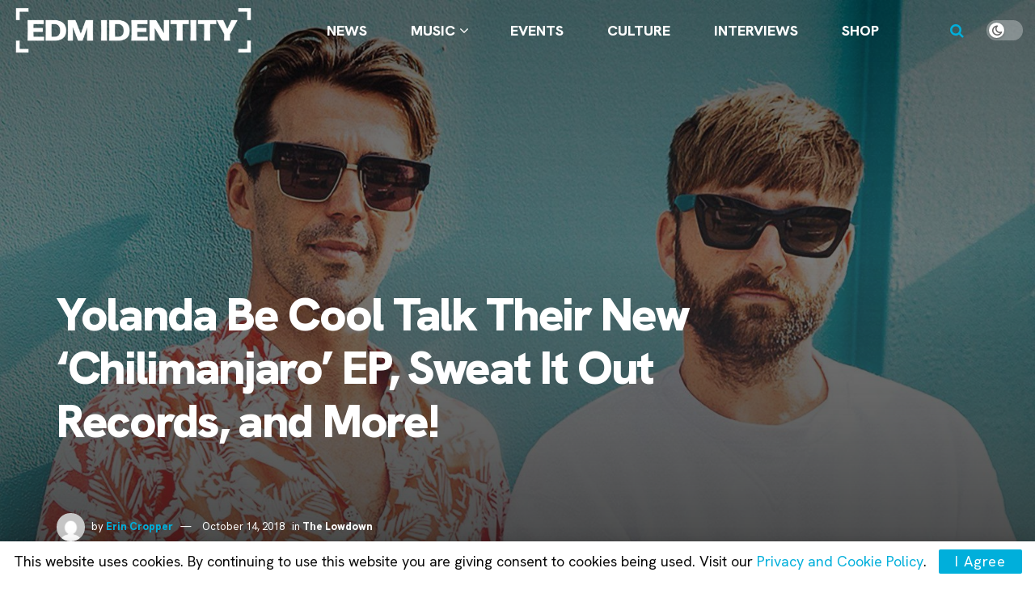

--- FILE ---
content_type: text/html; charset=UTF-8
request_url: https://edmidentity.com/2018/10/14/lowdown-yolanda-be-cool/
body_size: 37524
content:
<!doctype html>
<!--[if lt IE 7]> <html class="no-js lt-ie9 lt-ie8 lt-ie7" lang="en-US" prefix="og: https://ogp.me/ns#"> <![endif]-->
<!--[if IE 7]>    <html class="no-js lt-ie9 lt-ie8" lang="en-US" prefix="og: https://ogp.me/ns#"> <![endif]-->
<!--[if IE 8]>    <html class="no-js lt-ie9" lang="en-US" prefix="og: https://ogp.me/ns#"> <![endif]-->
<!--[if IE 9]>    <html class="no-js lt-ie10" lang="en-US" prefix="og: https://ogp.me/ns#"> <![endif]-->
<!--[if gt IE 8]><!--> <html class="no-js" lang="en-US" prefix="og: https://ogp.me/ns#"> <!--<![endif]-->
<head>
    <meta http-equiv="Content-Type" content="text/html; charset=UTF-8" />
    <meta name='viewport' content='width=device-width, initial-scale=1, user-scalable=yes' />
    <link rel="profile" href="https://gmpg.org/xfn/11" />
    <link rel="pingback" href="https://edmidentity.com/xmlrpc.php" />
    <meta name="theme-color" content="#00afdb">
             <meta name="msapplication-navbutton-color" content="#00afdb">
             <meta name="apple-mobile-web-app-status-bar-style" content="#00afdb">	<style>img:is([sizes="auto" i], [sizes^="auto," i]) { contain-intrinsic-size: 3000px 1500px }</style>
	
            <script data-no-defer="1" data-ezscrex="false" data-cfasync="false" data-pagespeed-no-defer data-cookieconsent="ignore">
                var ctPublicFunctions = {"_ajax_nonce":"1ba33dbb01","_rest_nonce":"3b1008d658","_ajax_url":"\/wp-admin\/admin-ajax.php","_rest_url":"https:\/\/edmidentity.com\/wp-json\/","data__cookies_type":"none","data__ajax_type":"admin_ajax","data__bot_detector_enabled":"0","data__frontend_data_log_enabled":1,"cookiePrefix":"","wprocket_detected":false,"host_url":"edmidentity.com","text__ee_click_to_select":"Click to select the whole data","text__ee_original_email":"The complete one is","text__ee_got_it":"Got it","text__ee_blocked":"Blocked","text__ee_cannot_connect":"Cannot connect","text__ee_cannot_decode":"Can not decode email. Unknown reason","text__ee_email_decoder":"CleanTalk email decoder","text__ee_wait_for_decoding":"The magic is on the way!","text__ee_decoding_process":"Please wait a few seconds while we decode the contact data."}
            </script>
        
            <script data-no-defer="1" data-ezscrex="false" data-cfasync="false" data-pagespeed-no-defer data-cookieconsent="ignore">
                var ctPublic = {"_ajax_nonce":"1ba33dbb01","settings__forms__check_internal":"1","settings__forms__check_external":"1","settings__forms__force_protection":0,"settings__forms__search_test":"0","settings__forms__wc_add_to_cart":"0","settings__data__bot_detector_enabled":"0","settings__sfw__anti_crawler":0,"blog_home":"https:\/\/edmidentity.com\/","pixel__setting":"3","pixel__enabled":false,"pixel__url":"https:\/\/moderate2-v4.cleantalk.org\/pixel\/615bc54de3c8e5e2361cb57a4293979c.gif","data__email_check_before_post":"1","data__email_check_exist_post":0,"data__cookies_type":"none","data__key_is_ok":true,"data__visible_fields_required":true,"wl_brandname":"Anti-Spam by CleanTalk","wl_brandname_short":"CleanTalk","ct_checkjs_key":457598636,"emailEncoderPassKey":"b4f9a0ce9be3fe69ea3a9751c0b359b4","bot_detector_forms_excluded":"W10=","advancedCacheExists":false,"varnishCacheExists":false,"wc_ajax_add_to_cart":false}
            </script>
        			<script type="text/javascript">
			  var jnews_ajax_url = '/?ajax-request=jnews'
			</script>
			<script type="text/javascript">;window.jnews=window.jnews||{},window.jnews.library=window.jnews.library||{},window.jnews.library=function(){"use strict";var e=this;e.win=window,e.doc=document,e.noop=function(){},e.globalBody=e.doc.getElementsByTagName("body")[0],e.globalBody=e.globalBody?e.globalBody:e.doc,e.win.jnewsDataStorage=e.win.jnewsDataStorage||{_storage:new WeakMap,put:function(e,t,n){this._storage.has(e)||this._storage.set(e,new Map),this._storage.get(e).set(t,n)},get:function(e,t){return this._storage.get(e).get(t)},has:function(e,t){return this._storage.has(e)&&this._storage.get(e).has(t)},remove:function(e,t){var n=this._storage.get(e).delete(t);return 0===!this._storage.get(e).size&&this._storage.delete(e),n}},e.windowWidth=function(){return e.win.innerWidth||e.docEl.clientWidth||e.globalBody.clientWidth},e.windowHeight=function(){return e.win.innerHeight||e.docEl.clientHeight||e.globalBody.clientHeight},e.requestAnimationFrame=e.win.requestAnimationFrame||e.win.webkitRequestAnimationFrame||e.win.mozRequestAnimationFrame||e.win.msRequestAnimationFrame||window.oRequestAnimationFrame||function(e){return setTimeout(e,1e3/60)},e.cancelAnimationFrame=e.win.cancelAnimationFrame||e.win.webkitCancelAnimationFrame||e.win.webkitCancelRequestAnimationFrame||e.win.mozCancelAnimationFrame||e.win.msCancelRequestAnimationFrame||e.win.oCancelRequestAnimationFrame||function(e){clearTimeout(e)},e.classListSupport="classList"in document.createElement("_"),e.hasClass=e.classListSupport?function(e,t){return e.classList.contains(t)}:function(e,t){return e.className.indexOf(t)>=0},e.addClass=e.classListSupport?function(t,n){e.hasClass(t,n)||t.classList.add(n)}:function(t,n){e.hasClass(t,n)||(t.className+=" "+n)},e.removeClass=e.classListSupport?function(t,n){e.hasClass(t,n)&&t.classList.remove(n)}:function(t,n){e.hasClass(t,n)&&(t.className=t.className.replace(n,""))},e.objKeys=function(e){var t=[];for(var n in e)Object.prototype.hasOwnProperty.call(e,n)&&t.push(n);return t},e.isObjectSame=function(e,t){var n=!0;return JSON.stringify(e)!==JSON.stringify(t)&&(n=!1),n},e.extend=function(){for(var e,t,n,o=arguments[0]||{},i=1,a=arguments.length;i<a;i++)if(null!==(e=arguments[i]))for(t in e)o!==(n=e[t])&&void 0!==n&&(o[t]=n);return o},e.dataStorage=e.win.jnewsDataStorage,e.isVisible=function(e){return 0!==e.offsetWidth&&0!==e.offsetHeight||e.getBoundingClientRect().length},e.getHeight=function(e){return e.offsetHeight||e.clientHeight||e.getBoundingClientRect().height},e.getWidth=function(e){return e.offsetWidth||e.clientWidth||e.getBoundingClientRect().width},e.supportsPassive=!1;try{var t=Object.defineProperty({},"passive",{get:function(){e.supportsPassive=!0}});"createEvent"in e.doc?e.win.addEventListener("test",null,t):"fireEvent"in e.doc&&e.win.attachEvent("test",null)}catch(e){}e.passiveOption=!!e.supportsPassive&&{passive:!0},e.setStorage=function(e,t){e="jnews-"+e;var n={expired:Math.floor(((new Date).getTime()+432e5)/1e3)};t=Object.assign(n,t);localStorage.setItem(e,JSON.stringify(t))},e.getStorage=function(e){e="jnews-"+e;var t=localStorage.getItem(e);return null!==t&&0<t.length?JSON.parse(localStorage.getItem(e)):{}},e.expiredStorage=function(){var t,n="jnews-";for(var o in localStorage)o.indexOf(n)>-1&&"undefined"!==(t=e.getStorage(o.replace(n,""))).expired&&t.expired<Math.floor((new Date).getTime()/1e3)&&localStorage.removeItem(o)},e.addEvents=function(t,n,o){for(var i in n){var a=["touchstart","touchmove"].indexOf(i)>=0&&!o&&e.passiveOption;"createEvent"in e.doc?t.addEventListener(i,n[i],a):"fireEvent"in e.doc&&t.attachEvent("on"+i,n[i])}},e.removeEvents=function(t,n){for(var o in n)"createEvent"in e.doc?t.removeEventListener(o,n[o]):"fireEvent"in e.doc&&t.detachEvent("on"+o,n[o])},e.triggerEvents=function(t,n,o){var i;o=o||{detail:null};return"createEvent"in e.doc?(!(i=e.doc.createEvent("CustomEvent")||new CustomEvent(n)).initCustomEvent||i.initCustomEvent(n,!0,!1,o),void t.dispatchEvent(i)):"fireEvent"in e.doc?((i=e.doc.createEventObject()).eventType=n,void t.fireEvent("on"+i.eventType,i)):void 0},e.getParents=function(t,n){void 0===n&&(n=e.doc);for(var o=[],i=t.parentNode,a=!1;!a;)if(i){var r=i;r.querySelectorAll(n).length?a=!0:(o.push(r),i=r.parentNode)}else o=[],a=!0;return o},e.forEach=function(e,t,n){for(var o=0,i=e.length;o<i;o++)t.call(n,e[o],o)},e.getText=function(e){return e.innerText||e.textContent},e.setText=function(e,t){var n="object"==typeof t?t.innerText||t.textContent:t;e.innerText&&(e.innerText=n),e.textContent&&(e.textContent=n)},e.httpBuildQuery=function(t){return e.objKeys(t).reduce(function t(n){var o=arguments.length>1&&void 0!==arguments[1]?arguments[1]:null;return function(i,a){var r=n[a];a=encodeURIComponent(a);var s=o?"".concat(o,"[").concat(a,"]"):a;return null==r||"function"==typeof r?(i.push("".concat(s,"=")),i):["number","boolean","string"].includes(typeof r)?(i.push("".concat(s,"=").concat(encodeURIComponent(r))),i):(i.push(e.objKeys(r).reduce(t(r,s),[]).join("&")),i)}}(t),[]).join("&")},e.get=function(t,n,o,i){return o="function"==typeof o?o:e.noop,e.ajax("GET",t,n,o,i)},e.post=function(t,n,o,i){return o="function"==typeof o?o:e.noop,e.ajax("POST",t,n,o,i)},e.ajax=function(t,n,o,i,a){var r=new XMLHttpRequest,s=n,c=e.httpBuildQuery(o);if(t=-1!=["GET","POST"].indexOf(t)?t:"GET",r.open(t,s+("GET"==t?"?"+c:""),!0),"POST"==t&&r.setRequestHeader("Content-type","application/x-www-form-urlencoded"),r.setRequestHeader("X-Requested-With","XMLHttpRequest"),r.onreadystatechange=function(){4===r.readyState&&200<=r.status&&300>r.status&&"function"==typeof i&&i.call(void 0,r.response)},void 0!==a&&!a){return{xhr:r,send:function(){r.send("POST"==t?c:null)}}}return r.send("POST"==t?c:null),{xhr:r}},e.scrollTo=function(t,n,o){function i(e,t,n){this.start=this.position(),this.change=e-this.start,this.currentTime=0,this.increment=20,this.duration=void 0===n?500:n,this.callback=t,this.finish=!1,this.animateScroll()}return Math.easeInOutQuad=function(e,t,n,o){return(e/=o/2)<1?n/2*e*e+t:-n/2*(--e*(e-2)-1)+t},i.prototype.stop=function(){this.finish=!0},i.prototype.move=function(t){e.doc.documentElement.scrollTop=t,e.globalBody.parentNode.scrollTop=t,e.globalBody.scrollTop=t},i.prototype.position=function(){return e.doc.documentElement.scrollTop||e.globalBody.parentNode.scrollTop||e.globalBody.scrollTop},i.prototype.animateScroll=function(){this.currentTime+=this.increment;var t=Math.easeInOutQuad(this.currentTime,this.start,this.change,this.duration);this.move(t),this.currentTime<this.duration&&!this.finish?e.requestAnimationFrame.call(e.win,this.animateScroll.bind(this)):this.callback&&"function"==typeof this.callback&&this.callback()},new i(t,n,o)},e.unwrap=function(t){var n,o=t;e.forEach(t,(function(e,t){n?n+=e:n=e})),o.replaceWith(n)},e.performance={start:function(e){performance.mark(e+"Start")},stop:function(e){performance.mark(e+"End"),performance.measure(e,e+"Start",e+"End")}},e.fps=function(){var t=0,n=0,o=0;!function(){var i=t=0,a=0,r=0,s=document.getElementById("fpsTable"),c=function(t){void 0===document.getElementsByTagName("body")[0]?e.requestAnimationFrame.call(e.win,(function(){c(t)})):document.getElementsByTagName("body")[0].appendChild(t)};null===s&&((s=document.createElement("div")).style.position="fixed",s.style.top="120px",s.style.left="10px",s.style.width="100px",s.style.height="20px",s.style.border="1px solid black",s.style.fontSize="11px",s.style.zIndex="100000",s.style.backgroundColor="white",s.id="fpsTable",c(s));var l=function(){o++,n=Date.now(),(a=(o/(r=(n-t)/1e3)).toPrecision(2))!=i&&(i=a,s.innerHTML=i+"fps"),1<r&&(t=n,o=0),e.requestAnimationFrame.call(e.win,l)};l()}()},e.instr=function(e,t){for(var n=0;n<t.length;n++)if(-1!==e.toLowerCase().indexOf(t[n].toLowerCase()))return!0},e.winLoad=function(t,n){function o(o){if("complete"===e.doc.readyState||"interactive"===e.doc.readyState)return!o||n?setTimeout(t,n||1):t(o),1}o()||e.addEvents(e.win,{load:o})},e.docReady=function(t,n){function o(o){if("complete"===e.doc.readyState||"interactive"===e.doc.readyState)return!o||n?setTimeout(t,n||1):t(o),1}o()||e.addEvents(e.doc,{DOMContentLoaded:o})},e.fireOnce=function(){e.docReady((function(){e.assets=e.assets||[],e.assets.length&&(e.boot(),e.load_assets())}),50)},e.boot=function(){e.length&&e.doc.querySelectorAll("style[media]").forEach((function(e){"not all"==e.getAttribute("media")&&e.removeAttribute("media")}))},e.create_js=function(t,n){var o=e.doc.createElement("script");switch(o.setAttribute("src",t),n){case"defer":o.setAttribute("defer",!0);break;case"async":o.setAttribute("async",!0);break;case"deferasync":o.setAttribute("defer",!0),o.setAttribute("async",!0)}e.globalBody.appendChild(o)},e.load_assets=function(){"object"==typeof e.assets&&e.forEach(e.assets.slice(0),(function(t,n){var o="";t.defer&&(o+="defer"),t.async&&(o+="async"),e.create_js(t.url,o);var i=e.assets.indexOf(t);i>-1&&e.assets.splice(i,1)})),e.assets=jnewsoption.au_scripts=window.jnewsads=[]},e.setCookie=function(e,t,n){var o="";if(n){var i=new Date;i.setTime(i.getTime()+24*n*60*60*1e3),o="; expires="+i.toUTCString()}document.cookie=e+"="+(t||"")+o+"; path=/"},e.getCookie=function(e){for(var t=e+"=",n=document.cookie.split(";"),o=0;o<n.length;o++){for(var i=n[o];" "==i.charAt(0);)i=i.substring(1,i.length);if(0==i.indexOf(t))return i.substring(t.length,i.length)}return null},e.eraseCookie=function(e){document.cookie=e+"=; Path=/; Expires=Thu, 01 Jan 1970 00:00:01 GMT;"},e.docReady((function(){e.globalBody=e.globalBody==e.doc?e.doc.getElementsByTagName("body")[0]:e.globalBody,e.globalBody=e.globalBody?e.globalBody:e.doc})),e.winLoad((function(){e.winLoad((function(){var t=!1;if(void 0!==window.jnewsadmin)if(void 0!==window.file_version_checker){var n=e.objKeys(window.file_version_checker);n.length?n.forEach((function(e){t||"10.0.4"===window.file_version_checker[e]||(t=!0)})):t=!0}else t=!0;t&&(window.jnewsHelper.getMessage(),window.jnewsHelper.getNotice())}),2500)}))},window.jnews.library=new window.jnews.library;</script><title>Yolanda Be Cool Talk Their New 'Chilimanjaro' EP, Sweat It Out Records, And More! | EDM Identity</title>
<meta name="description" content="Australian house music duo Yolanda Be Cool are back with their brand new 'Chilimanjaro' EP, and they are ready to get this party started!"/>
<meta name="robots" content="follow, index, max-snippet:-1, max-video-preview:-1, max-image-preview:large"/>
<link rel="canonical" href="https://edmidentity.com/2018/10/14/lowdown-yolanda-be-cool/" />
<meta property="og:locale" content="en_US" />
<meta property="og:type" content="article" />
<meta property="og:title" content="Yolanda Be Cool Talk Their New 'Chilimanjaro' EP, Sweat It Out Records, And More!" />
<meta property="og:description" content="Australian house music duo Yolanda Be Cool are back with their brand new 'Chilimanjaro' EP, and they are ready to get this party started!" />
<meta property="og:url" content="https://edmidentity.com/2018/10/14/lowdown-yolanda-be-cool/" />
<meta property="og:site_name" content="EDM Identity" />
<meta property="article:publisher" content="https://www.facebook.com/EDMIdentity" />
<meta property="article:tag" content="Chilimanjaro EP" />
<meta property="article:tag" content="House" />
<meta property="article:tag" content="Yolanda Be Cool" />
<meta property="article:section" content="The Lowdown" />
<meta property="og:updated_time" content="2018-10-14T16:08:26-07:00" />
<meta property="og:image" content="https://edmidentity.com/wp-content/uploads/2018/10/Yolanda_Be_Cool-4.jpg" />
<meta property="og:image:secure_url" content="https://edmidentity.com/wp-content/uploads/2018/10/Yolanda_Be_Cool-4.jpg" />
<meta property="og:image:width" content="1600" />
<meta property="og:image:height" content="900" />
<meta property="og:image:alt" content="Yolanda Be Cool" />
<meta property="og:image:type" content="image/jpeg" />
<meta property="article:published_time" content="2018-10-14T16:00:55-07:00" />
<meta property="article:modified_time" content="2018-10-14T16:08:26-07:00" />
<meta name="twitter:card" content="summary_large_image" />
<meta name="twitter:title" content="Yolanda Be Cool Talk Their New 'Chilimanjaro' EP, Sweat It Out Records, And More!" />
<meta name="twitter:description" content="Australian house music duo Yolanda Be Cool are back with their brand new 'Chilimanjaro' EP, and they are ready to get this party started!" />
<meta name="twitter:site" content="@EDMIdentity" />
<meta name="twitter:creator" content="@EDMIdentity" />
<meta name="twitter:image" content="https://edmidentity.com/wp-content/uploads/2018/10/Yolanda_Be_Cool-4.jpg" />
<meta name="twitter:label1" content="Written by" />
<meta name="twitter:data1" content="Erin Cropper" />
<meta name="twitter:label2" content="Time to read" />
<meta name="twitter:data2" content="7 minutes" />
<script type="application/ld+json" class="rank-math-schema-pro">{"@context":"https://schema.org","@graph":[{"@type":"Organization","@id":"https://edmidentity.com/#organization","name":"EDM Identity","url":"https://edmidentity.com","sameAs":["https://www.facebook.com/EDMIdentity","https://twitter.com/EDMIdentity","https://www.instagram.com/edmidentity/","https://www.youtube.com/EDMIdentity"],"logo":{"@type":"ImageObject","@id":"https://edmidentity.com/#logo","url":"https://edmidentity.com/wp-content/uploads/2017/09/edmid.png","contentUrl":"https://edmidentity.com/wp-content/uploads/2017/09/edmid.png","caption":"EDM Identity","inLanguage":"en-US","width":"3000","height":"3000"}},{"@type":"WebSite","@id":"https://edmidentity.com/#website","url":"https://edmidentity.com","name":"EDM Identity","alternateName":"EDM ID","publisher":{"@id":"https://edmidentity.com/#organization"},"inLanguage":"en-US"},{"@type":"ImageObject","@id":"https://edmidentity.com/wp-content/uploads/2018/10/Yolanda_Be_Cool-4.jpg","url":"https://edmidentity.com/wp-content/uploads/2018/10/Yolanda_Be_Cool-4.jpg","width":"1600","height":"900","caption":"Yolanda Be Cool","inLanguage":"en-US"},{"@type":"WebPage","@id":"https://edmidentity.com/2018/10/14/lowdown-yolanda-be-cool/#webpage","url":"https://edmidentity.com/2018/10/14/lowdown-yolanda-be-cool/","name":"Yolanda Be Cool Talk Their New 'Chilimanjaro' EP, Sweat It Out Records, And More! | EDM Identity","datePublished":"2018-10-14T16:00:55-07:00","dateModified":"2018-10-14T16:08:26-07:00","isPartOf":{"@id":"https://edmidentity.com/#website"},"primaryImageOfPage":{"@id":"https://edmidentity.com/wp-content/uploads/2018/10/Yolanda_Be_Cool-4.jpg"},"inLanguage":"en-US"},{"@type":"Person","@id":"https://edmidentity.com/author/erinc/","name":"Erin Cropper","url":"https://edmidentity.com/author/erinc/","image":{"@type":"ImageObject","@id":"https://secure.gravatar.com/avatar/7e07c8181ad6d184efe34f222fd73f364685e1b1d14014d67040cc25d58d9683?s=96&amp;d=mm&amp;r=r","url":"https://secure.gravatar.com/avatar/7e07c8181ad6d184efe34f222fd73f364685e1b1d14014d67040cc25d58d9683?s=96&amp;d=mm&amp;r=r","caption":"Erin Cropper","inLanguage":"en-US"},"sameAs":["erinmichelec","fireontiger"],"worksFor":{"@id":"https://edmidentity.com/#organization"}},{"@type":"NewsArticle","headline":"Yolanda Be Cool Talk Their New 'Chilimanjaro' EP, Sweat It Out Records, And More! | EDM Identity","keywords":"Yolanda Be Cool","datePublished":"2018-10-14T16:00:55-07:00","dateModified":"2018-10-14T16:08:26-07:00","articleSection":"The Lowdown","author":{"@id":"https://edmidentity.com/author/erinc/","name":"Erin Cropper"},"publisher":{"@id":"https://edmidentity.com/#organization"},"description":"Australian house music duo Yolanda Be Cool are back with their brand new\u00a0'Chilimanjaro' EP, and they are ready to get this party started!","copyrightYear":"2018","copyrightHolder":{"@id":"https://edmidentity.com/#organization"},"name":"Yolanda Be Cool Talk Their New 'Chilimanjaro' EP, Sweat It Out Records, And More! | EDM Identity","@id":"https://edmidentity.com/2018/10/14/lowdown-yolanda-be-cool/#richSnippet","isPartOf":{"@id":"https://edmidentity.com/2018/10/14/lowdown-yolanda-be-cool/#webpage"},"image":{"@id":"https://edmidentity.com/wp-content/uploads/2018/10/Yolanda_Be_Cool-4.jpg"},"inLanguage":"en-US","mainEntityOfPage":{"@id":"https://edmidentity.com/2018/10/14/lowdown-yolanda-be-cool/#webpage"}}]}</script>
<link rel='dns-prefetch' href='//www.googletagmanager.com' />
<link rel='dns-prefetch' href='//fonts.googleapis.com' />
<link rel='preconnect' href='https://fonts.gstatic.com' />
<link rel="alternate" type="application/rss+xml" title="EDM Identity &raquo; Feed" href="https://edmidentity.com/feed/" />
<link rel="alternate" type="application/rss+xml" title="EDM Identity &raquo; Comments Feed" href="https://edmidentity.com/comments/feed/" />
<script type="text/javascript">
/* <![CDATA[ */
window._wpemojiSettings = {"baseUrl":"https:\/\/s.w.org\/images\/core\/emoji\/16.0.1\/72x72\/","ext":".png","svgUrl":"https:\/\/s.w.org\/images\/core\/emoji\/16.0.1\/svg\/","svgExt":".svg","source":{"concatemoji":"https:\/\/edmidentity.com\/wp-includes\/js\/wp-emoji-release.min.js?ver=6.8.3"}};
/*! This file is auto-generated */
!function(s,n){var o,i,e;function c(e){try{var t={supportTests:e,timestamp:(new Date).valueOf()};sessionStorage.setItem(o,JSON.stringify(t))}catch(e){}}function p(e,t,n){e.clearRect(0,0,e.canvas.width,e.canvas.height),e.fillText(t,0,0);var t=new Uint32Array(e.getImageData(0,0,e.canvas.width,e.canvas.height).data),a=(e.clearRect(0,0,e.canvas.width,e.canvas.height),e.fillText(n,0,0),new Uint32Array(e.getImageData(0,0,e.canvas.width,e.canvas.height).data));return t.every(function(e,t){return e===a[t]})}function u(e,t){e.clearRect(0,0,e.canvas.width,e.canvas.height),e.fillText(t,0,0);for(var n=e.getImageData(16,16,1,1),a=0;a<n.data.length;a++)if(0!==n.data[a])return!1;return!0}function f(e,t,n,a){switch(t){case"flag":return n(e,"\ud83c\udff3\ufe0f\u200d\u26a7\ufe0f","\ud83c\udff3\ufe0f\u200b\u26a7\ufe0f")?!1:!n(e,"\ud83c\udde8\ud83c\uddf6","\ud83c\udde8\u200b\ud83c\uddf6")&&!n(e,"\ud83c\udff4\udb40\udc67\udb40\udc62\udb40\udc65\udb40\udc6e\udb40\udc67\udb40\udc7f","\ud83c\udff4\u200b\udb40\udc67\u200b\udb40\udc62\u200b\udb40\udc65\u200b\udb40\udc6e\u200b\udb40\udc67\u200b\udb40\udc7f");case"emoji":return!a(e,"\ud83e\udedf")}return!1}function g(e,t,n,a){var r="undefined"!=typeof WorkerGlobalScope&&self instanceof WorkerGlobalScope?new OffscreenCanvas(300,150):s.createElement("canvas"),o=r.getContext("2d",{willReadFrequently:!0}),i=(o.textBaseline="top",o.font="600 32px Arial",{});return e.forEach(function(e){i[e]=t(o,e,n,a)}),i}function t(e){var t=s.createElement("script");t.src=e,t.defer=!0,s.head.appendChild(t)}"undefined"!=typeof Promise&&(o="wpEmojiSettingsSupports",i=["flag","emoji"],n.supports={everything:!0,everythingExceptFlag:!0},e=new Promise(function(e){s.addEventListener("DOMContentLoaded",e,{once:!0})}),new Promise(function(t){var n=function(){try{var e=JSON.parse(sessionStorage.getItem(o));if("object"==typeof e&&"number"==typeof e.timestamp&&(new Date).valueOf()<e.timestamp+604800&&"object"==typeof e.supportTests)return e.supportTests}catch(e){}return null}();if(!n){if("undefined"!=typeof Worker&&"undefined"!=typeof OffscreenCanvas&&"undefined"!=typeof URL&&URL.createObjectURL&&"undefined"!=typeof Blob)try{var e="postMessage("+g.toString()+"("+[JSON.stringify(i),f.toString(),p.toString(),u.toString()].join(",")+"));",a=new Blob([e],{type:"text/javascript"}),r=new Worker(URL.createObjectURL(a),{name:"wpTestEmojiSupports"});return void(r.onmessage=function(e){c(n=e.data),r.terminate(),t(n)})}catch(e){}c(n=g(i,f,p,u))}t(n)}).then(function(e){for(var t in e)n.supports[t]=e[t],n.supports.everything=n.supports.everything&&n.supports[t],"flag"!==t&&(n.supports.everythingExceptFlag=n.supports.everythingExceptFlag&&n.supports[t]);n.supports.everythingExceptFlag=n.supports.everythingExceptFlag&&!n.supports.flag,n.DOMReady=!1,n.readyCallback=function(){n.DOMReady=!0}}).then(function(){return e}).then(function(){var e;n.supports.everything||(n.readyCallback(),(e=n.source||{}).concatemoji?t(e.concatemoji):e.wpemoji&&e.twemoji&&(t(e.twemoji),t(e.wpemoji)))}))}((window,document),window._wpemojiSettings);
/* ]]> */
</script>
<style id='wp-emoji-styles-inline-css' type='text/css'>

	img.wp-smiley, img.emoji {
		display: inline !important;
		border: none !important;
		box-shadow: none !important;
		height: 1em !important;
		width: 1em !important;
		margin: 0 0.07em !important;
		vertical-align: -0.1em !important;
		background: none !important;
		padding: 0 !important;
	}
</style>
<link rel='stylesheet' id='wp-block-library-css' href='https://edmidentity.com/wp-includes/css/dist/block-library/style.min.css?ver=6.8.3' type='text/css' media='all' />
<style id='classic-theme-styles-inline-css' type='text/css'>
/*! This file is auto-generated */
.wp-block-button__link{color:#fff;background-color:#32373c;border-radius:9999px;box-shadow:none;text-decoration:none;padding:calc(.667em + 2px) calc(1.333em + 2px);font-size:1.125em}.wp-block-file__button{background:#32373c;color:#fff;text-decoration:none}
</style>
<link rel='stylesheet' id='jnews-faq-css' href='https://edmidentity.com/wp-content/plugins/jnews-essential/assets/css/faq.css?ver=12.0.3' type='text/css' media='all' />
<link rel='stylesheet' id='quads-style-css-css' href='https://edmidentity.com/wp-content/plugins/quick-adsense-reloaded/includes/gutenberg/dist/blocks.style.build.css?ver=2.0.98.1' type='text/css' media='all' />
<style id='global-styles-inline-css' type='text/css'>
:root{--wp--preset--aspect-ratio--square: 1;--wp--preset--aspect-ratio--4-3: 4/3;--wp--preset--aspect-ratio--3-4: 3/4;--wp--preset--aspect-ratio--3-2: 3/2;--wp--preset--aspect-ratio--2-3: 2/3;--wp--preset--aspect-ratio--16-9: 16/9;--wp--preset--aspect-ratio--9-16: 9/16;--wp--preset--color--black: #000000;--wp--preset--color--cyan-bluish-gray: #abb8c3;--wp--preset--color--white: #ffffff;--wp--preset--color--pale-pink: #f78da7;--wp--preset--color--vivid-red: #cf2e2e;--wp--preset--color--luminous-vivid-orange: #ff6900;--wp--preset--color--luminous-vivid-amber: #fcb900;--wp--preset--color--light-green-cyan: #7bdcb5;--wp--preset--color--vivid-green-cyan: #00d084;--wp--preset--color--pale-cyan-blue: #8ed1fc;--wp--preset--color--vivid-cyan-blue: #0693e3;--wp--preset--color--vivid-purple: #9b51e0;--wp--preset--gradient--vivid-cyan-blue-to-vivid-purple: linear-gradient(135deg,rgba(6,147,227,1) 0%,rgb(155,81,224) 100%);--wp--preset--gradient--light-green-cyan-to-vivid-green-cyan: linear-gradient(135deg,rgb(122,220,180) 0%,rgb(0,208,130) 100%);--wp--preset--gradient--luminous-vivid-amber-to-luminous-vivid-orange: linear-gradient(135deg,rgba(252,185,0,1) 0%,rgba(255,105,0,1) 100%);--wp--preset--gradient--luminous-vivid-orange-to-vivid-red: linear-gradient(135deg,rgba(255,105,0,1) 0%,rgb(207,46,46) 100%);--wp--preset--gradient--very-light-gray-to-cyan-bluish-gray: linear-gradient(135deg,rgb(238,238,238) 0%,rgb(169,184,195) 100%);--wp--preset--gradient--cool-to-warm-spectrum: linear-gradient(135deg,rgb(74,234,220) 0%,rgb(151,120,209) 20%,rgb(207,42,186) 40%,rgb(238,44,130) 60%,rgb(251,105,98) 80%,rgb(254,248,76) 100%);--wp--preset--gradient--blush-light-purple: linear-gradient(135deg,rgb(255,206,236) 0%,rgb(152,150,240) 100%);--wp--preset--gradient--blush-bordeaux: linear-gradient(135deg,rgb(254,205,165) 0%,rgb(254,45,45) 50%,rgb(107,0,62) 100%);--wp--preset--gradient--luminous-dusk: linear-gradient(135deg,rgb(255,203,112) 0%,rgb(199,81,192) 50%,rgb(65,88,208) 100%);--wp--preset--gradient--pale-ocean: linear-gradient(135deg,rgb(255,245,203) 0%,rgb(182,227,212) 50%,rgb(51,167,181) 100%);--wp--preset--gradient--electric-grass: linear-gradient(135deg,rgb(202,248,128) 0%,rgb(113,206,126) 100%);--wp--preset--gradient--midnight: linear-gradient(135deg,rgb(2,3,129) 0%,rgb(40,116,252) 100%);--wp--preset--font-size--small: 13px;--wp--preset--font-size--medium: 20px;--wp--preset--font-size--large: 36px;--wp--preset--font-size--x-large: 42px;--wp--preset--spacing--20: 0.44rem;--wp--preset--spacing--30: 0.67rem;--wp--preset--spacing--40: 1rem;--wp--preset--spacing--50: 1.5rem;--wp--preset--spacing--60: 2.25rem;--wp--preset--spacing--70: 3.38rem;--wp--preset--spacing--80: 5.06rem;--wp--preset--shadow--natural: 6px 6px 9px rgba(0, 0, 0, 0.2);--wp--preset--shadow--deep: 12px 12px 50px rgba(0, 0, 0, 0.4);--wp--preset--shadow--sharp: 6px 6px 0px rgba(0, 0, 0, 0.2);--wp--preset--shadow--outlined: 6px 6px 0px -3px rgba(255, 255, 255, 1), 6px 6px rgba(0, 0, 0, 1);--wp--preset--shadow--crisp: 6px 6px 0px rgba(0, 0, 0, 1);}:where(.is-layout-flex){gap: 0.5em;}:where(.is-layout-grid){gap: 0.5em;}body .is-layout-flex{display: flex;}.is-layout-flex{flex-wrap: wrap;align-items: center;}.is-layout-flex > :is(*, div){margin: 0;}body .is-layout-grid{display: grid;}.is-layout-grid > :is(*, div){margin: 0;}:where(.wp-block-columns.is-layout-flex){gap: 2em;}:where(.wp-block-columns.is-layout-grid){gap: 2em;}:where(.wp-block-post-template.is-layout-flex){gap: 1.25em;}:where(.wp-block-post-template.is-layout-grid){gap: 1.25em;}.has-black-color{color: var(--wp--preset--color--black) !important;}.has-cyan-bluish-gray-color{color: var(--wp--preset--color--cyan-bluish-gray) !important;}.has-white-color{color: var(--wp--preset--color--white) !important;}.has-pale-pink-color{color: var(--wp--preset--color--pale-pink) !important;}.has-vivid-red-color{color: var(--wp--preset--color--vivid-red) !important;}.has-luminous-vivid-orange-color{color: var(--wp--preset--color--luminous-vivid-orange) !important;}.has-luminous-vivid-amber-color{color: var(--wp--preset--color--luminous-vivid-amber) !important;}.has-light-green-cyan-color{color: var(--wp--preset--color--light-green-cyan) !important;}.has-vivid-green-cyan-color{color: var(--wp--preset--color--vivid-green-cyan) !important;}.has-pale-cyan-blue-color{color: var(--wp--preset--color--pale-cyan-blue) !important;}.has-vivid-cyan-blue-color{color: var(--wp--preset--color--vivid-cyan-blue) !important;}.has-vivid-purple-color{color: var(--wp--preset--color--vivid-purple) !important;}.has-black-background-color{background-color: var(--wp--preset--color--black) !important;}.has-cyan-bluish-gray-background-color{background-color: var(--wp--preset--color--cyan-bluish-gray) !important;}.has-white-background-color{background-color: var(--wp--preset--color--white) !important;}.has-pale-pink-background-color{background-color: var(--wp--preset--color--pale-pink) !important;}.has-vivid-red-background-color{background-color: var(--wp--preset--color--vivid-red) !important;}.has-luminous-vivid-orange-background-color{background-color: var(--wp--preset--color--luminous-vivid-orange) !important;}.has-luminous-vivid-amber-background-color{background-color: var(--wp--preset--color--luminous-vivid-amber) !important;}.has-light-green-cyan-background-color{background-color: var(--wp--preset--color--light-green-cyan) !important;}.has-vivid-green-cyan-background-color{background-color: var(--wp--preset--color--vivid-green-cyan) !important;}.has-pale-cyan-blue-background-color{background-color: var(--wp--preset--color--pale-cyan-blue) !important;}.has-vivid-cyan-blue-background-color{background-color: var(--wp--preset--color--vivid-cyan-blue) !important;}.has-vivid-purple-background-color{background-color: var(--wp--preset--color--vivid-purple) !important;}.has-black-border-color{border-color: var(--wp--preset--color--black) !important;}.has-cyan-bluish-gray-border-color{border-color: var(--wp--preset--color--cyan-bluish-gray) !important;}.has-white-border-color{border-color: var(--wp--preset--color--white) !important;}.has-pale-pink-border-color{border-color: var(--wp--preset--color--pale-pink) !important;}.has-vivid-red-border-color{border-color: var(--wp--preset--color--vivid-red) !important;}.has-luminous-vivid-orange-border-color{border-color: var(--wp--preset--color--luminous-vivid-orange) !important;}.has-luminous-vivid-amber-border-color{border-color: var(--wp--preset--color--luminous-vivid-amber) !important;}.has-light-green-cyan-border-color{border-color: var(--wp--preset--color--light-green-cyan) !important;}.has-vivid-green-cyan-border-color{border-color: var(--wp--preset--color--vivid-green-cyan) !important;}.has-pale-cyan-blue-border-color{border-color: var(--wp--preset--color--pale-cyan-blue) !important;}.has-vivid-cyan-blue-border-color{border-color: var(--wp--preset--color--vivid-cyan-blue) !important;}.has-vivid-purple-border-color{border-color: var(--wp--preset--color--vivid-purple) !important;}.has-vivid-cyan-blue-to-vivid-purple-gradient-background{background: var(--wp--preset--gradient--vivid-cyan-blue-to-vivid-purple) !important;}.has-light-green-cyan-to-vivid-green-cyan-gradient-background{background: var(--wp--preset--gradient--light-green-cyan-to-vivid-green-cyan) !important;}.has-luminous-vivid-amber-to-luminous-vivid-orange-gradient-background{background: var(--wp--preset--gradient--luminous-vivid-amber-to-luminous-vivid-orange) !important;}.has-luminous-vivid-orange-to-vivid-red-gradient-background{background: var(--wp--preset--gradient--luminous-vivid-orange-to-vivid-red) !important;}.has-very-light-gray-to-cyan-bluish-gray-gradient-background{background: var(--wp--preset--gradient--very-light-gray-to-cyan-bluish-gray) !important;}.has-cool-to-warm-spectrum-gradient-background{background: var(--wp--preset--gradient--cool-to-warm-spectrum) !important;}.has-blush-light-purple-gradient-background{background: var(--wp--preset--gradient--blush-light-purple) !important;}.has-blush-bordeaux-gradient-background{background: var(--wp--preset--gradient--blush-bordeaux) !important;}.has-luminous-dusk-gradient-background{background: var(--wp--preset--gradient--luminous-dusk) !important;}.has-pale-ocean-gradient-background{background: var(--wp--preset--gradient--pale-ocean) !important;}.has-electric-grass-gradient-background{background: var(--wp--preset--gradient--electric-grass) !important;}.has-midnight-gradient-background{background: var(--wp--preset--gradient--midnight) !important;}.has-small-font-size{font-size: var(--wp--preset--font-size--small) !important;}.has-medium-font-size{font-size: var(--wp--preset--font-size--medium) !important;}.has-large-font-size{font-size: var(--wp--preset--font-size--large) !important;}.has-x-large-font-size{font-size: var(--wp--preset--font-size--x-large) !important;}
:where(.wp-block-post-template.is-layout-flex){gap: 1.25em;}:where(.wp-block-post-template.is-layout-grid){gap: 1.25em;}
:where(.wp-block-columns.is-layout-flex){gap: 2em;}:where(.wp-block-columns.is-layout-grid){gap: 2em;}
:root :where(.wp-block-pullquote){font-size: 1.5em;line-height: 1.6;}
</style>
<link rel='stylesheet' id='cleantalk-public-css-css' href='https://edmidentity.com/wp-content/plugins/cleantalk-spam-protect/css/cleantalk-public.min.css?ver=6.71.1_1769703772' type='text/css' media='all' />
<link rel='stylesheet' id='cleantalk-email-decoder-css-css' href='https://edmidentity.com/wp-content/plugins/cleantalk-spam-protect/css/cleantalk-email-decoder.min.css?ver=6.71.1_1769703772' type='text/css' media='all' />
<link rel='stylesheet' id='url-shortify-css' href='https://edmidentity.com/wp-content/plugins/url-shortify-premium/lite/dist/styles/url-shortify.css?ver=1.12.2' type='text/css' media='all' />
<link rel='stylesheet' id='jnews-parent-style-css' href='https://edmidentity.com/wp-content/themes/jnews/style.css?ver=6.8.3' type='text/css' media='all' />
<link rel='stylesheet' id='elementor-frontend-css' href='https://edmidentity.com/wp-content/plugins/elementor/assets/css/frontend.min.css?ver=3.34.4' type='text/css' media='all' />
<style id="jeg_customizer_font-css" media="all">/* cyrillic-ext */
@font-face {
  font-family: 'Hanken Grotesk';
  font-style: normal;
  font-weight: 400;
  font-display: swap;
  src: url(/fonts.gstatic.com/s/hankengrotesk/v12/ieVn2YZDLWuGJpnzaiwFXS9tYtpQ59CxCis4UvI.woff2) format('woff2');
  unicode-range: U+0460-052F, U+1C80-1C8A, U+20B4, U+2DE0-2DFF, U+A640-A69F, U+FE2E-FE2F;
}
/* vietnamese */
@font-face {
  font-family: 'Hanken Grotesk';
  font-style: normal;
  font-weight: 400;
  font-display: swap;
  src: url(/fonts.gstatic.com/s/hankengrotesk/v12/ieVn2YZDLWuGJpnzaiwFXS9tYtpS59CxCis4UvI.woff2) format('woff2');
  unicode-range: U+0102-0103, U+0110-0111, U+0128-0129, U+0168-0169, U+01A0-01A1, U+01AF-01B0, U+0300-0301, U+0303-0304, U+0308-0309, U+0323, U+0329, U+1EA0-1EF9, U+20AB;
}
/* latin-ext */
@font-face {
  font-family: 'Hanken Grotesk';
  font-style: normal;
  font-weight: 400;
  font-display: swap;
  src: url(/fonts.gstatic.com/s/hankengrotesk/v12/ieVn2YZDLWuGJpnzaiwFXS9tYtpT59CxCis4UvI.woff2) format('woff2');
  unicode-range: U+0100-02BA, U+02BD-02C5, U+02C7-02CC, U+02CE-02D7, U+02DD-02FF, U+0304, U+0308, U+0329, U+1D00-1DBF, U+1E00-1E9F, U+1EF2-1EFF, U+2020, U+20A0-20AB, U+20AD-20C0, U+2113, U+2C60-2C7F, U+A720-A7FF;
}
/* latin */
@font-face {
  font-family: 'Hanken Grotesk';
  font-style: normal;
  font-weight: 400;
  font-display: swap;
  src: url(/fonts.gstatic.com/s/hankengrotesk/v12/ieVn2YZDLWuGJpnzaiwFXS9tYtpd59CxCis4.woff2) format('woff2');
  unicode-range: U+0000-00FF, U+0131, U+0152-0153, U+02BB-02BC, U+02C6, U+02DA, U+02DC, U+0304, U+0308, U+0329, U+2000-206F, U+20AC, U+2122, U+2191, U+2193, U+2212, U+2215, U+FEFF, U+FFFD;
}
/* cyrillic-ext */
@font-face {
  font-family: 'Hanken Grotesk';
  font-style: normal;
  font-weight: 800;
  font-display: swap;
  src: url(/fonts.gstatic.com/s/hankengrotesk/v12/ieVn2YZDLWuGJpnzaiwFXS9tYtpQ59CxCis4UvI.woff2) format('woff2');
  unicode-range: U+0460-052F, U+1C80-1C8A, U+20B4, U+2DE0-2DFF, U+A640-A69F, U+FE2E-FE2F;
}
/* vietnamese */
@font-face {
  font-family: 'Hanken Grotesk';
  font-style: normal;
  font-weight: 800;
  font-display: swap;
  src: url(/fonts.gstatic.com/s/hankengrotesk/v12/ieVn2YZDLWuGJpnzaiwFXS9tYtpS59CxCis4UvI.woff2) format('woff2');
  unicode-range: U+0102-0103, U+0110-0111, U+0128-0129, U+0168-0169, U+01A0-01A1, U+01AF-01B0, U+0300-0301, U+0303-0304, U+0308-0309, U+0323, U+0329, U+1EA0-1EF9, U+20AB;
}
/* latin-ext */
@font-face {
  font-family: 'Hanken Grotesk';
  font-style: normal;
  font-weight: 800;
  font-display: swap;
  src: url(/fonts.gstatic.com/s/hankengrotesk/v12/ieVn2YZDLWuGJpnzaiwFXS9tYtpT59CxCis4UvI.woff2) format('woff2');
  unicode-range: U+0100-02BA, U+02BD-02C5, U+02C7-02CC, U+02CE-02D7, U+02DD-02FF, U+0304, U+0308, U+0329, U+1D00-1DBF, U+1E00-1E9F, U+1EF2-1EFF, U+2020, U+20A0-20AB, U+20AD-20C0, U+2113, U+2C60-2C7F, U+A720-A7FF;
}
/* latin */
@font-face {
  font-family: 'Hanken Grotesk';
  font-style: normal;
  font-weight: 800;
  font-display: swap;
  src: url(/fonts.gstatic.com/s/hankengrotesk/v12/ieVn2YZDLWuGJpnzaiwFXS9tYtpd59CxCis4.woff2) format('woff2');
  unicode-range: U+0000-00FF, U+0131, U+0152-0153, U+02BB-02BC, U+02C6, U+02DA, U+02DC, U+0304, U+0308, U+0329, U+2000-206F, U+20AC, U+2122, U+2191, U+2193, U+2212, U+2215, U+FEFF, U+FFFD;
}
/* cyrillic-ext */
@font-face {
  font-family: 'Hanken Grotesk';
  font-style: normal;
  font-weight: 900;
  font-display: swap;
  src: url(/fonts.gstatic.com/s/hankengrotesk/v12/ieVn2YZDLWuGJpnzaiwFXS9tYtpQ59CxCis4UvI.woff2) format('woff2');
  unicode-range: U+0460-052F, U+1C80-1C8A, U+20B4, U+2DE0-2DFF, U+A640-A69F, U+FE2E-FE2F;
}
/* vietnamese */
@font-face {
  font-family: 'Hanken Grotesk';
  font-style: normal;
  font-weight: 900;
  font-display: swap;
  src: url(/fonts.gstatic.com/s/hankengrotesk/v12/ieVn2YZDLWuGJpnzaiwFXS9tYtpS59CxCis4UvI.woff2) format('woff2');
  unicode-range: U+0102-0103, U+0110-0111, U+0128-0129, U+0168-0169, U+01A0-01A1, U+01AF-01B0, U+0300-0301, U+0303-0304, U+0308-0309, U+0323, U+0329, U+1EA0-1EF9, U+20AB;
}
/* latin-ext */
@font-face {
  font-family: 'Hanken Grotesk';
  font-style: normal;
  font-weight: 900;
  font-display: swap;
  src: url(/fonts.gstatic.com/s/hankengrotesk/v12/ieVn2YZDLWuGJpnzaiwFXS9tYtpT59CxCis4UvI.woff2) format('woff2');
  unicode-range: U+0100-02BA, U+02BD-02C5, U+02C7-02CC, U+02CE-02D7, U+02DD-02FF, U+0304, U+0308, U+0329, U+1D00-1DBF, U+1E00-1E9F, U+1EF2-1EFF, U+2020, U+20A0-20AB, U+20AD-20C0, U+2113, U+2C60-2C7F, U+A720-A7FF;
}
/* latin */
@font-face {
  font-family: 'Hanken Grotesk';
  font-style: normal;
  font-weight: 900;
  font-display: swap;
  src: url(/fonts.gstatic.com/s/hankengrotesk/v12/ieVn2YZDLWuGJpnzaiwFXS9tYtpd59CxCis4.woff2) format('woff2');
  unicode-range: U+0000-00FF, U+0131, U+0152-0153, U+02BB-02BC, U+02C6, U+02DA, U+02DC, U+0304, U+0308, U+0329, U+2000-206F, U+20AC, U+2122, U+2191, U+2193, U+2212, U+2215, U+FEFF, U+FFFD;
}
</style>
<link rel='stylesheet' id='font-awesome-css' href='https://edmidentity.com/wp-content/plugins/elementor/assets/lib/font-awesome/css/font-awesome.min.css?ver=4.7.0' type='text/css' media='all' />
<link rel='preload' as='font' type='font/woff2' crossorigin id='font-awesome-webfont-css' href='https://edmidentity.com/wp-content/themes/jnews/assets/fonts/font-awesome/fonts/fontawesome-webfont.woff2?v=4.7.0' type='text/css' media='all' />
<link rel='preload' as='font' type='font/woff' crossorigin id='jnews-icon-webfont-css' href='https://edmidentity.com/wp-content/themes/jnews/assets/fonts/jegicon/fonts/jegicon.woff' type='text/css' media='all' />
<link rel='preload' as='font' type='font/woff2' crossorigin id='elementor-font-awesome-webfont-css' href='https://edmidentity.com/wp-content/plugins/elementor/assets/lib/font-awesome/fonts/fontawesome-webfont.woff2?v=4.7.0' type='text/css' media='all' />
<link rel='stylesheet' id='jnews-icon-css' href='https://edmidentity.com/wp-content/themes/jnews/assets/fonts/jegicon/jegicon.css?ver=1.0.1' type='text/css' media='all' />
<link rel='stylesheet' id='jscrollpane-css' href='https://edmidentity.com/wp-content/themes/jnews/assets/css/jquery.jscrollpane.css?ver=1.0.1' type='text/css' media='all' />
<link rel='stylesheet' id='oknav-css' href='https://edmidentity.com/wp-content/themes/jnews/assets/css/okayNav.css?ver=1.0.1' type='text/css' media='all' />
<link rel='stylesheet' id='magnific-popup-css' href='https://edmidentity.com/wp-content/themes/jnews/assets/css/magnific-popup.css?ver=1.0.1' type='text/css' media='all' />
<link rel='stylesheet' id='chosen-css' href='https://edmidentity.com/wp-content/themes/jnews/assets/css/chosen/chosen.css?ver=1.0.1' type='text/css' media='all' />
<link rel='stylesheet' id='jnews-main-css' href='https://edmidentity.com/wp-content/themes/jnews/assets/css/main.css?ver=1.0.1' type='text/css' media='all' />
<link rel='stylesheet' id='jnews-pages-css' href='https://edmidentity.com/wp-content/themes/jnews/assets/css/pages.css?ver=1.0.1' type='text/css' media='all' />
<link rel='stylesheet' id='jnews-single-css' href='https://edmidentity.com/wp-content/themes/jnews/assets/css/single.css?ver=1.0.1' type='text/css' media='all' />
<link rel='stylesheet' id='jnews-responsive-css' href='https://edmidentity.com/wp-content/themes/jnews/assets/css/responsive.css?ver=1.0.1' type='text/css' media='all' />
<link rel='stylesheet' id='jnews-pb-temp-css' href='https://edmidentity.com/wp-content/themes/jnews/assets/css/pb-temp.css?ver=1.0.1' type='text/css' media='all' />
<link rel='stylesheet' id='jnews-elementor-css' href='https://edmidentity.com/wp-content/themes/jnews/assets/css/elementor-frontend.css?ver=1.0.1' type='text/css' media='all' />
<link rel='stylesheet' id='jnews-style-css' href='https://edmidentity.com/wp-content/themes/jnews-child/style.css?ver=1.0.1' type='text/css' media='all' />
<link rel='stylesheet' id='jnews-darkmode-css' href='https://edmidentity.com/wp-content/themes/jnews/assets/css/darkmode.css?ver=1.0.1' type='text/css' media='all' />
<link rel='stylesheet' id='jnews-darkmode-device-css' href='https://edmidentity.com/wp-content/themes/jnews/assets/css/darkmode-device.css?ver=1.0.1' type='text/css' media='all' />
<link rel='stylesheet' id='jnews-select-share-css' href='https://edmidentity.com/wp-content/plugins/jnews-social-share/assets/css/plugin.css' type='text/css' media='all' />
<style id='quads-styles-inline-css' type='text/css'>

    .quads-location ins.adsbygoogle {
        background: transparent !important;
    }.quads-location .quads_rotator_img{ opacity:1 !important;}
    .quads.quads_ad_container { display: grid; grid-template-columns: auto; grid-gap: 10px; padding: 10px; }
    .grid_image{animation: fadeIn 0.5s;-webkit-animation: fadeIn 0.5s;-moz-animation: fadeIn 0.5s;
        -o-animation: fadeIn 0.5s;-ms-animation: fadeIn 0.5s;}
    .quads-ad-label { font-size: 12px; text-align: center; color: #333;}
    .quads_click_impression { display: none;} .quads-location, .quads-ads-space{max-width:100%;} @media only screen and (max-width: 480px) { .quads-ads-space, .penci-builder-element .quads-ads-space{max-width:340px;}}
</style>
<script type="text/javascript" src="https://edmidentity.com/wp-content/plugins/cleantalk-spam-protect/js/apbct-public-bundle_full-protection_gathering.min.js?ver=6.71.1_1769703772" id="apbct-public-bundle_full-protection_gathering.min-js-js"></script>
<script type="text/javascript" src="https://edmidentity.com/wp-includes/js/jquery/jquery.min.js?ver=3.7.1" id="jquery-core-js"></script>
<script type="text/javascript" src="https://edmidentity.com/wp-includes/js/jquery/jquery-migrate.min.js?ver=3.4.1" id="jquery-migrate-js"></script>
<script type="text/javascript" id="url-shortify-js-extra">
/* <![CDATA[ */
var usParams = {"ajaxurl":"https:\/\/edmidentity.com\/wp-admin\/admin-ajax.php"};
/* ]]> */
</script>
<script type="text/javascript" src="https://edmidentity.com/wp-content/plugins/url-shortify-premium/lite/dist/scripts/url-shortify.js?ver=1.12.2" id="url-shortify-js"></script>

<!-- Google tag (gtag.js) snippet added by Site Kit -->
<!-- Google Analytics snippet added by Site Kit -->
<script type="text/javascript" src="https://www.googletagmanager.com/gtag/js?id=G-JYXZ1P0C4Q" id="google_gtagjs-js" async></script>
<script type="text/javascript" id="google_gtagjs-js-after">
/* <![CDATA[ */
window.dataLayer = window.dataLayer || [];function gtag(){dataLayer.push(arguments);}
gtag("set","linker",{"domains":["edmidentity.com"]});
gtag("js", new Date());
gtag("set", "developer_id.dZTNiMT", true);
gtag("config", "G-JYXZ1P0C4Q", {"googlesitekit_post_categories":"The Lowdown","googlesitekit_post_date":"20181014","googlesitekit_post_author":"Erin Cropper"});
/* ]]> */
</script>
<link rel="https://api.w.org/" href="https://edmidentity.com/wp-json/" /><link rel="alternate" title="JSON" type="application/json" href="https://edmidentity.com/wp-json/wp/v2/posts/79627" /><link rel="EditURI" type="application/rsd+xml" title="RSD" href="https://edmidentity.com/xmlrpc.php?rsd" />
<link rel='shortlink' href='https://edmidentity.com/?p=79627' />
<link rel="alternate" title="oEmbed (JSON)" type="application/json+oembed" href="https://edmidentity.com/wp-json/oembed/1.0/embed?url=https%3A%2F%2Fedmidentity.com%2F2018%2F10%2F14%2Flowdown-yolanda-be-cool%2F" />
<link rel="alternate" title="oEmbed (XML)" type="text/xml+oembed" href="https://edmidentity.com/wp-json/oembed/1.0/embed?url=https%3A%2F%2Fedmidentity.com%2F2018%2F10%2F14%2Flowdown-yolanda-be-cool%2F&#038;format=xml" />
<link rel="alternate" type="application/feed+json" title="EDM Identity &raquo; JSON Feed" href="https://edmidentity.com/feed/json/" />
<script src="//pagead2.googlesyndication.com/pagead/js/adsbygoogle.js"></script><script>document.cookie = 'quads_browser_width='+screen.width;</script>			<style>
				.e-con.e-parent:nth-of-type(n+4):not(.e-lazyloaded):not(.e-no-lazyload),
				.e-con.e-parent:nth-of-type(n+4):not(.e-lazyloaded):not(.e-no-lazyload) * {
					background-image: none !important;
				}
				@media screen and (max-height: 1024px) {
					.e-con.e-parent:nth-of-type(n+3):not(.e-lazyloaded):not(.e-no-lazyload),
					.e-con.e-parent:nth-of-type(n+3):not(.e-lazyloaded):not(.e-no-lazyload) * {
						background-image: none !important;
					}
				}
				@media screen and (max-height: 640px) {
					.e-con.e-parent:nth-of-type(n+2):not(.e-lazyloaded):not(.e-no-lazyload),
					.e-con.e-parent:nth-of-type(n+2):not(.e-lazyloaded):not(.e-no-lazyload) * {
						background-image: none !important;
					}
				}
			</style>
			<meta name="facebook-domain-verification" content="fdohjpeoufdnuhw0dxv0ztr02jvcnv" />
<meta property="fb:pages" content="575457352552090" />
<meta property="fb:app_id" content="287701118237557" />
<!-- Facebook Pixel Code -->
<script>
  !function(f,b,e,v,n,t,s)
  {if(f.fbq)return;n=f.fbq=function(){n.callMethod?
  n.callMethod.apply(n,arguments):n.queue.push(arguments)};
  if(!f._fbq)f._fbq=n;n.push=n;n.loaded=!0;n.version='2.0';
  n.queue=[];t=b.createElement(e);t.async=!0;
  t.src=v;s=b.getElementsByTagName(e)[0];
  s.parentNode.insertBefore(t,s)}(window, document,'script',
  'https://connect.facebook.net/en_US/fbevents.js');
  fbq('init', '784078691987058');
  fbq('track', 'PageView');
</script>
<noscript><img height="1" width="1" style="display:none"
  src="https://www.facebook.com/tr?id=784078691987058&ev=PageView&noscript=1"
/></noscript>
<!-- End Facebook Pixel Code -->

<!-- Google Ad Sense Header Code -->
<script async src="https://pagead2.googlesyndication.com/pagead/js/adsbygoogle.js?client=ca-pub-9910868910995860" crossorigin="anonymous"></script>
<!-- End Google Ad Sense Header Code -->

<script async src="https://securepubads.g.doubleclick.net/tag/js/gpt.js"></script> <script> window.googletag = window.googletag || {cmd: []}; googletag.cmd.push(function() { googletag.defineSlot('/21816933321/edmidentity.com_1x1', [1, 1], 'div-gpt-ad-1610991102682-0').addService(googletag.pubads()); googletag.pubads().enableSingleRequest(); googletag.enableServices(); }); </script>

<meta name='ir-site-verification-token' value='689874433'><script type='application/ld+json'>{"@context":"http:\/\/schema.org","@type":"Organization","@id":"https:\/\/edmidentity.com\/#organization","url":"https:\/\/edmidentity.com\/","name":"EDM Identity","logo":{"@type":"ImageObject","url":"https:\/\/edmidentity.com\/wp-content\/uploads\/2024\/01\/Logomark-BLK.png"},"sameAs":["https:\/\/www.facebook.com\/edmidentity\/","https:\/\/www.instagram.com\/edmidentity","https:\/\/www.tiktok.com\/@edmidentity","https:\/\/www.twitter.com\/edmidentity","https:\/\/soundcloud.com\/edmidentity","https:\/\/www.youtube.com\/c\/edmidentity"]}</script>
<script type='application/ld+json'>{"@context":"http:\/\/schema.org","@type":"WebSite","@id":"https:\/\/edmidentity.com\/#website","url":"https:\/\/edmidentity.com\/","name":"EDM Identity","potentialAction":{"@type":"SearchAction","target":"https:\/\/edmidentity.com\/?s={search_term_string}","query-input":"required name=search_term_string"}}</script>
<link rel="icon" href="https://edmidentity.com/wp-content/uploads/2024/02/cropped-edmid-wp-logo-32x32.png" sizes="32x32" />
<link rel="icon" href="https://edmidentity.com/wp-content/uploads/2024/02/cropped-edmid-wp-logo-192x192.png" sizes="192x192" />
<link rel="apple-touch-icon" href="https://edmidentity.com/wp-content/uploads/2024/02/cropped-edmid-wp-logo-180x180.png" />
<meta name="msapplication-TileImage" content="https://edmidentity.com/wp-content/uploads/2024/02/cropped-edmid-wp-logo-270x270.png" />
<script>
  (function(h,i,v,e,s,d,k){h.HiveSDKObject=s;h[s]=h[s]||function(){(h[s].q=h[s].q||[]).push(arguments)},d=i.createElement(v),k=i.getElementsByTagName(v)[0];d.async=1;d.id=s;d.src=e+'?r='+parseInt(new Date()/60000);k.parentNode.insertBefore(d,k)})(window,document,'script','https://cdn-prod.hive.co/static/js/sdk-loader.js','HIVE_SDK')
  HIVE_SDK('init', 133661);
</script><style>.shorten_url { 
	   padding: 10px 10px 10px 10px ; 
	   border: 1px solid #AAAAAA ; 
	   background-color: #EEEEEE ;
}</style>		<style type="text/css" id="wp-custom-css">
			.socials_widget a .jeg-icon svg {
	margin-right: 0px !important;
}

.socials_widget.nobg .jeg_facebook .fa {
    color: #ffffff;
}
.socials_widget.nobg .jeg_instagram .fa {
    color: #ffffff;
}
.socials_widget.nobg .jeg-icon.icon-threads svg, .socials_widget.nobg .jeg-icon.icon-tiktok svg {
    fill: #ffffff;
}
.socials_widget.nobg .jeg_twitter .jeg-icon svg {
    fill: #ffffff;
}
.socials_widget.nobg .jeg_soundcloud .fa {
    color: #ffffff;
}
.socials_widget.nobg .jeg_youtube .fa {
    color: #ffffff;
}

/** header stuff **/
.jeg_logo img {
	height: 65px !important;
}

.jeg_mobile_logo img {
    margin: 0px 0px 0px 10px;
}

.jeg_stickybar .jeg_logo img {
    width: auto;
    max-height: 55px;
}

.jeg_menu>li>a {
    color: #00afdb;
    display: block;
    position: relative;
    padding: 0 16px;
    margin: 0 0;
    font-size: 1em;
    font-weight: 700;
    line-height: 50px;
    text-transform: uppercase !important;
}

.jeg_menu li>ul li a {
    padding: 8px 16px;
    font-size: 17px;
	  text-transform: uppercase;
}

.jnews-dark-mode .jeg_navbar_wrapper .jeg_menu li > ul {
    background: #00afdb;
}

.jnews-dark-mode input:not([type=submit]) {
	background-color: var(--j-grey-bg-color) !important;
	color: #ffffff !important;
}

.jeg_cat_header .jeg_cat_title, .jeg_archive_header .jeg_cat_title {
    color: #fffdfa;
    font-size: 2em;
    text-transform: uppercase;
    text-align: center;
    letter-spacing: 0;
}

.latestCon .jeg_block_heading {
    border-bottom: none;
    background: 0 0;
    background-color: #00afdb;
    padding: .45em 0 .2em 1em;
}
.latestCon .jeg_block_heading h3 span {background: 0 0;
    color: #fffdfa;
    font-weight: 700;}

#home-mainCon .latestCon .jeg_block_heading .jeg_block_title {
    padding-right: 1em;
	line-height: 2.1em; }

.jeg_sidebar .sidebarTrending {
	color: #000000 !important;
}

/** social follow style **/ 
.sidebarCustomCon .sidebarSocial .jeg_social_wrap .socials_widget a, .elementor-widget-sidebar .sidebarSocial .jeg_social_wrap .socials_widget a, .jeg_sidebar .sidebarSocial .jeg_social_wrap .socials_widget a {
    background-color: #121212;
    height: 45px;
    padding: 5px;
    width: 100%;
    font-size: 1.65em;
    margin-top: 7px;
    margin-bottom: 0;
}

.sidebarCustomCon .sidebarSocial .jeg_social_wrap .socials_widget a i, .elementor-widget-sidebar .sidebarSocial .jeg_social_wrap .socials_widget a i, .jeg_sidebar .sidebarSocial .jeg_social_wrap .socials_widget a i {
    background-color: #121212 !important;
    color: #ffffff;
    float: left;
    padding-left: 5px;
}
.sidebarCustomCon .sidebarSocial .jeg_social_wrap .socials_widget a span, .elementor-widget-sidebar .sidebarSocial .jeg_social_wrap .socials_widget a span, .jeg_sidebar .sidebarSocial .jeg_social_wrap .socials_widget a span {
    font-size: .65em;
    color: #fffdfa;
    float: right;
    margin-right: 4px;
    padding-top: 4px;
    	font-family: "Hanken Grotesk", Helvetica, Arial, sans-serif;
	text-transform: uppercase;
}

/** social twitter fix **/ 
.jeg_social_wrap .socials_widget span {
    background-color: #121212 !important;
}
.socials_widget .jeg_twitter .jeg-icon { background-color: #121212 !important; } 
.jnews-dark-mode .socials_widget:not(.nobg) a .jeg-icon {background-color: #121212 !important;}
.socials_widget a .jeg-icon {
	 width: 25px; 
	line-height: 26px;
}
#jnews_social-2 .jeg_social_wrap .socials_widget a span.jeg-icon {
    background-color: #121212 !important;
}

.socials_widget .jeg_line_tiktok .jeg-icon, .socials_widget .jeg_threads .jeg-icon {
    background: #121212 !important;
    float: left !important;
	  padding-left: 13px !important;
}

/** trending style **/ 
.sidebarCustomCon .sidebarTrending .jeg_block_heading, .sidebarCustomCon .sidebarButton .jeg_block_heading, .sidebarCustomCon .sidebarFacebook .jeg_block_heading, .elementor-widget-sidebar .sidebarTrending .jeg_block_heading, .elementor-widget-sidebar .sidebarButton .jeg_block_heading, .elementor-widget-sidebar .sidebarFacebook .jeg_block_heading, .jeg_sidebar .sidebarTrending .jeg_block_heading, .jeg_sidebar .sidebarButton .jeg_block_heading, .jeg_sidebar .sidebarFacebook .jeg_block_heading {
	border: none;
    margin-bottom: .3em;
    border-bottom: none;
    background: 0 0;
}

.sidebarCustomCon .sidebarTrending, .sidebarCustomCon .sidebarButton, .sidebarCustomCon .sidebarFacebook, .elementor-widget-sidebar .sidebarTrending, .elementor-widget-sidebar .sidebarButton, .elementor-widget-sidebar .sidebarFacebook, .jeg_sidebar .sidebarTrending, .jeg_sidebar .sidebarButton, .jeg_sidebar .sidebarFacebook {
    color: #ffffff;
    background-color: #00afdb;
    padding: .75em 1em .5em;
}

/** add blue to categories **/
.regpost-con .jeg_postblock .jeg_block_heading {
    border-bottom: none;
    background: 0 0;
    background-color: #00afdb;
    padding: .45em 0 .2em 1em;
    margin-bottom: 1em;
    padding: .5em 1em;
}
.regpost-con .jeg_postblock .jeg_block_heading h3 span {             background: 0 0;
    color: #ffffff;
    font-weight: 700;
    font-size: 1.3em;}

/** add blockquote style **/
#wp-block-heading h2 {
    color: #00afdb;
    line-height: 1.2em;
    margin: 20px 0 15px;
    font-weight: 700;
    margin-top: 20px;
}

/** fix event news slider **/
#home-eventSlider .jeg_slide_item .jeg_item_caption .jeg_post_meta span {
    color: #00afdb;
}
#home-eventSlider .jeg_item_caption {
    border: none;
    text-align: center;
    background: none;
	padding: 0em 0em 0em 0em; }
#home-eventSlider .jeg_slide_item .jeg_item_caption .jeg_post_title a {
    font-size: 1.3em;
    color: #fffdfa;
}

/** override mobile share colors **/ 
.jeg_share_button .jeg_btn-facebook {
    background: #00afdb;
}
.jeg_share_button .jeg_btn-twitter {
    background: #00afdb;
    fill: #fff;
}
.jeg_share_button .jeg_btn-reddit {
    background: #00afdb;
}
.jeg_share_button .jeg_btn-linkedin {
    background: #00afdb;
}
/** author box **/ 
h3.jeg_author_name {
    margin: 0 0 10px;
	font-family: "Hanken Grotesk", Helvetica, Arial, sans-serif;
    font-size: 40px;
    font-weight: 700;
	text-transform: uppercase;
}
.jeg_author_socials a {
    font-size: 25px;
    display: inline-block;
    margin: 10px 30px 20px 0;
	color: #999; }

.jeg_author_content p {
    margin-bottom: 1em;
    font-size: 16px;
}

.widget_about img {
    max-width: 100%;
	  width: 220px; 
}

/** various css single fixes **/ 
.entry-content h2 { 
color: #00afdb; }
.wp-block-separator {
	clear: both; visibility: hidden; }

.jeg_block_loadmore a {
    color: #00afdb;
    height: auto;
    font-size: .8rem;
    font-weight: 700;
}

.jeg_block_loadmore a:hover {
    background-color: #00afdb;
    color: #ffffff;
}

.jeg_heroblock .jeg_post_category a {
	background-color: #00afdb !important;
    color: #ffffff;
}

.jeg_meta_trending .fa {
    background: #00afdb;
	  color: #ffffff !important;
}

.jnews-dark-mode .jeg_meta_trending .fa {
    background: #00afdb;
	  color: #ffffff !important;
}

.entry-header .jeg_meta_trending .fa, .entry-header .jeg_post_meta .jeg_meta_trending .fa {
    background: #00afdb !important;
	  color: #ffffff;
}

.jnews-dark-mode .entry-header .jeg_meta_trending .fa, .entry-header .jeg_post_meta .jeg_meta_trending .fa {
    background: #00afdb;
	  color: #ffffff !important;
}

.wp-block-pullquote {
	padding: 1em 0;
}

.jeg_post_excerpt p {
	font-size: 16px !important; 
}

/** various darkmode fixes **/ 
.jnews-dark-mode .jeg_thumb .jeg_post_category a {
	    color: #ffffff !important;
}

.jnews-dark-mode .jeg_post_category a {
	    color: #ffffff !important;
}

.jnews-dark-mode a {
    color: #00afdb !important;
}

.jeg_meta_author a {
	    color: #00afdb !important;
}
.jnews-dark-mode .jeg_meta_author a { color: #00afdb !important;
  font-weight: 700; }

.jnews-dark-mode .fa-search {
	color: #00afdb; 
}
.jnews-dark-mode .jeg_archive_search .fa-search {
	color: #ffffff; 
}
.jnews-dark-mode .jeg_share_button a>span { color: #ffffff;
}

.jnews-dark-mode .jeg_userlist-desc {
	color: #ffffff !important;
}

/** fix music embeds **/ 
.wp-block-embed-soundcloud .wp-block-embed__wrapper {
            margin: 1em 1em;
            max-width: none;
          }
.wp-block-embed-soundcloud {
            margin: 1em 1em;
            max-width: none;
          }
.wp-block-embed-spotify .wp-block-embed__wrapper {
            margin: 1em 1em;
            max-width: none;
			  height: 360px !important;
          }
.wp-block-embed-spotify {
            margin: 1em 1em;
            max-width: none;
			  height: 360px !important;
          }
          

.widget_nav_menu li a, .widget_polylang li a {
    color: #ffffff;
}
.fb_iframe_widget {
    background: #ffffff;
}
.entry-header .jeg_post_title {
    margin: 0px 0px 1.4em;
}

.embed-youtube {
    position: relative;
    padding-bottom: 0% !important;
    padding-top: 25px;
    height: 300px !important;
}

.jnews_custom_img_capt .wp-caption-text {
    margin: 3px 0 0;
    text-align: right;
    font-size: 11px;
    color: #a0a0a0;
}

.featured-image-caption {
font-weight: 400;
color: #a3a3a3;
text-decoration: none;
font-family: "Hanken Grotesk", Helvetica, Arial, sans-serif;
font-size: 10px;
}

.entry-content .content-inner p, .entry-content .content-inner span, .entry-content .intro-text {
    color: inherit !important;
}		</style>
		</head>
<body class="wp-singular post-template-default single single-post postid-79627 single-format-standard wp-embed-responsive wp-theme-jnews wp-child-theme-jnews-child jeg_device_toggle jnews-dark-nocookie jeg_single_tpl_4 jeg_force_fs jnews jsc_normal elementor-default elementor-kit-178034">


    
    
    <div class="jeg_ad jeg_ad_top jnews_header_top_ads">
        <div class='ads-wrapper  '></div>    </div>

    <!-- The Main Wrapper
    ============================================= -->
    <div class="jeg_viewport">

        
        <div class="jeg_header_wrapper">
            <div class="jeg_header_instagram_wrapper">
    </div>

<!-- HEADER -->
<div class="jeg_header full">
    <div class="jeg_midbar jeg_container jeg_navbar_wrapper dark">
    <div class="container">
        <div class="jeg_nav_row">
            
                <div class="jeg_nav_col jeg_nav_left jeg_nav_normal">
                    <div class="item_wrap jeg_nav_alignleft">
                        <div class="jeg_nav_item jeg_logo jeg_desktop_logo">
			<div class="site-title">
			<a href="https://edmidentity.com/" aria-label="Visit Homepage" style="padding: 0 0 0 0;">
				<img class='jeg_logo_img' src="https://edmidentity.com/wp-content/uploads/2025/08/Wordmark-Full-WHT-500x116-1.png" srcset="https://edmidentity.com/wp-content/uploads/2025/08/Wordmark-Full-WHT-500x116-1.png 1x, https://edmidentity.com/wp-content/uploads/2025/08/Wordmark-Full-WHT-500x116-1.png 2x" alt="EDM Identity"data-light-src="https://edmidentity.com/wp-content/uploads/2025/08/Wordmark-Full-WHT-500x116-1.png" data-light-srcset="https://edmidentity.com/wp-content/uploads/2025/08/Wordmark-Full-WHT-500x116-1.png 1x, https://edmidentity.com/wp-content/uploads/2025/08/Wordmark-Full-WHT-500x116-1.png 2x" data-dark-src="https://edmidentity.com/wp-content/uploads/2025/08/Wordmark-Full-WHT-500x116-1.png" data-dark-srcset="https://edmidentity.com/wp-content/uploads/2025/08/Wordmark-Full-WHT-500x116-1.png 1x, https://edmidentity.com/wp-content/uploads/2025/08/Wordmark-Full-WHT-500x116-1.png 2x"width="500" height="116">			</a>
		</div>
	</div>
                    </div>
                </div>

                
                <div class="jeg_nav_col jeg_nav_center jeg_nav_normal">
                    <div class="item_wrap jeg_nav_alignright">
                        <div class="jeg_nav_item jeg_main_menu_wrapper">
<div class="jeg_mainmenu_wrap"><ul class="jeg_menu jeg_main_menu jeg_menu_style_5" data-animation="none"><li id="menu-item-50593" class="menu-item menu-item-type-taxonomy menu-item-object-category menu-item-50593 bgnav" data-item-row="default" ><a href="https://edmidentity.com/news/">News</a></li>
<li id="menu-item-50594" class="menu-item menu-item-type-taxonomy menu-item-object-category menu-item-has-children menu-item-50594 bgnav" data-item-row="default" ><a href="https://edmidentity.com/music/">Music</a>
<ul class="sub-menu">
	<li id="menu-item-110410" class="menu-item menu-item-type-taxonomy menu-item-object-category menu-item-110410 bgnav" data-item-row="default" ><a href="https://edmidentity.com/music/exclusive-mix/">Exclusive Mixes</a></li>
	<li id="menu-item-110524" class="menu-item menu-item-type-post_type menu-item-object-page menu-item-110524 bgnav" data-item-row="default" ><a href="https://edmidentity.com/playlists/">Playlists</a></li>
</ul>
</li>
<li id="menu-item-50595" class="menu-item menu-item-type-taxonomy menu-item-object-category menu-item-50595 bgnav" data-item-row="default" ><a href="https://edmidentity.com/events/">Events</a></li>
<li id="menu-item-50596" class="menu-item menu-item-type-taxonomy menu-item-object-category menu-item-50596 bgnav" data-item-row="default" ><a href="https://edmidentity.com/culture/">Culture</a></li>
<li id="menu-item-50597" class="menu-item menu-item-type-taxonomy menu-item-object-category current-post-ancestor menu-item-50597 bgnav" data-item-row="default" ><a href="https://edmidentity.com/interviews/">Interviews</a></li>
<li id="menu-item-106551" class="menu-item menu-item-type-custom menu-item-object-custom menu-item-106551 bgnav" data-item-row="default" ><a href="https://www.amazon.com/shop/edmidentity">Shop</a></li>
</ul></div></div>
<div class="jeg_nav_item jeg_nav_html">
	</div>                    </div>
                </div>

                
                <div class="jeg_nav_col jeg_nav_right jeg_nav_normal">
                    <div class="item_wrap jeg_nav_alignright">
                        <!-- Search Icon -->
<div class="jeg_nav_item jeg_search_wrapper search_icon jeg_search_popup_expand">
    <a href="#" class="jeg_search_toggle" aria-label="Search Button"><i class="fa fa-search"></i></a>
    <form action="https://edmidentity.com/" method="get" class="jeg_search_form" target="_top">
    <input name="s" class="jeg_search_input" placeholder="Search..." type="text" value="" autocomplete="off">
	<button aria-label="Search Button" type="submit" class="jeg_search_button btn"><i class="fa fa-search"></i></button>
</form>
<!-- jeg_search_hide with_result no_result -->
<div class="jeg_search_result jeg_search_hide with_result">
    <div class="search-result-wrapper">
    </div>
    <div class="search-link search-noresult">
        No Result    </div>
    <div class="search-link search-all-button">
        <i class="fa fa-search"></i> View All Result    </div>
</div></div><div class="jeg_nav_item jeg_dark_mode">
                    <label class="dark_mode_switch">
                        <input aria-label="Dark mode toogle" type="checkbox" class="jeg_dark_mode_toggle" >
                        <span class="slider round"></span>
                    </label>
                 </div>                    </div>
                </div>

                        </div>
    </div>
</div></div><!-- /.jeg_header -->        </div>

        <div class="jeg_header_sticky">
            <div class="sticky_blankspace"></div>
<div class="jeg_header full">
    <div class="jeg_container">
        <div data-mode="fixed" class="jeg_stickybar jeg_navbar jeg_navbar_wrapper  jeg_navbar_fitwidth jeg_navbar_dark">
            <div class="container">
    <div class="jeg_nav_row">
        
            <div class="jeg_nav_col jeg_nav_left jeg_nav_normal">
                <div class="item_wrap jeg_nav_alignleft">
                    <div class="jeg_nav_item jeg_logo">
    <div class="site-title">
		<a href="https://edmidentity.com/" aria-label="Visit Homepage">
    	    <img class='jeg_logo_img' src="https://edmidentity.com/wp-content/uploads/2023/12/Wordmark-Full-WHT.png" srcset="https://edmidentity.com/wp-content/uploads/2023/12/Wordmark-Full-WHT.png 1x, https://edmidentity.com/wp-content/uploads/2023/12/Wordmark-Full-WHT.png 2x" alt="EDM Identity"data-light-src="https://edmidentity.com/wp-content/uploads/2023/12/Wordmark-Full-WHT.png" data-light-srcset="https://edmidentity.com/wp-content/uploads/2023/12/Wordmark-Full-WHT.png 1x, https://edmidentity.com/wp-content/uploads/2023/12/Wordmark-Full-WHT.png 2x" data-dark-src="https://edmidentity.com/wp-content/uploads/2023/12/Wordmark-Full-WHT.png" data-dark-srcset="https://edmidentity.com/wp-content/uploads/2023/12/Wordmark-Full-WHT.png 1x, https://edmidentity.com/wp-content/uploads/2023/12/Wordmark-Full-WHT.png 2x"width="2267" height="524">    	</a>
    </div>
</div>                </div>
            </div>

            
            <div class="jeg_nav_col jeg_nav_center jeg_nav_grow">
                <div class="item_wrap jeg_nav_alignright">
                    <div class="jeg_nav_item">
	<ul class="jeg_menu jeg_top_menu"><li class="menu-item menu-item-type-taxonomy menu-item-object-category menu-item-50593"><a href="https://edmidentity.com/news/">News</a></li>
<li class="menu-item menu-item-type-taxonomy menu-item-object-category menu-item-has-children menu-item-50594"><a href="https://edmidentity.com/music/">Music</a>
<ul class="sub-menu">
	<li class="menu-item menu-item-type-taxonomy menu-item-object-category menu-item-110410"><a href="https://edmidentity.com/music/exclusive-mix/">Exclusive Mixes</a></li>
	<li class="menu-item menu-item-type-post_type menu-item-object-page menu-item-110524"><a href="https://edmidentity.com/playlists/">Playlists</a></li>
</ul>
</li>
<li class="menu-item menu-item-type-taxonomy menu-item-object-category menu-item-50595"><a href="https://edmidentity.com/events/">Events</a></li>
<li class="menu-item menu-item-type-taxonomy menu-item-object-category menu-item-50596"><a href="https://edmidentity.com/culture/">Culture</a></li>
<li class="menu-item menu-item-type-taxonomy menu-item-object-category current-post-ancestor menu-item-50597"><a href="https://edmidentity.com/interviews/">Interviews</a></li>
<li class="menu-item menu-item-type-custom menu-item-object-custom menu-item-106551"><a href="https://www.amazon.com/shop/edmidentity">Shop</a></li>
</ul></div><div class="jeg_nav_item jeg_nav_html">
	</div>                </div>
            </div>

            
            <div class="jeg_nav_col jeg_nav_right jeg_nav_normal">
                <div class="item_wrap jeg_nav_alignright">
                    <!-- Search Icon -->
<div class="jeg_nav_item jeg_search_wrapper search_icon jeg_search_popup_expand">
    <a href="#" class="jeg_search_toggle" aria-label="Search Button"><i class="fa fa-search"></i></a>
    <form action="https://edmidentity.com/" method="get" class="jeg_search_form" target="_top">
    <input name="s" class="jeg_search_input" placeholder="Search..." type="text" value="" autocomplete="off">
	<button aria-label="Search Button" type="submit" class="jeg_search_button btn"><i class="fa fa-search"></i></button>
</form>
<!-- jeg_search_hide with_result no_result -->
<div class="jeg_search_result jeg_search_hide with_result">
    <div class="search-result-wrapper">
    </div>
    <div class="search-link search-noresult">
        No Result    </div>
    <div class="search-link search-all-button">
        <i class="fa fa-search"></i> View All Result    </div>
</div></div><div class="jeg_nav_item jeg_dark_mode">
                    <label class="dark_mode_switch">
                        <input aria-label="Dark mode toogle" type="checkbox" class="jeg_dark_mode_toggle" >
                        <span class="slider round"></span>
                    </label>
                 </div>                </div>
            </div>

                </div>
</div>        </div>
    </div>
</div>
        </div>

        <div class="jeg_navbar_mobile_wrapper">
            <div class="jeg_navbar_mobile" data-mode="fixed">
    <div class="jeg_mobile_bottombar jeg_mobile_midbar jeg_container dark">
    <div class="container">
        <div class="jeg_nav_row">
            
                <div class="jeg_nav_col jeg_nav_left jeg_nav_normal">
                    <div class="item_wrap jeg_nav_alignleft">
                        <div class="jeg_nav_item">
    <a href="#" aria-label="Show Menu" class="toggle_btn jeg_mobile_toggle"><i class="fa fa-bars"></i></a>
</div>                    </div>
                </div>

                
                <div class="jeg_nav_col jeg_nav_center jeg_nav_grow">
                    <div class="item_wrap jeg_nav_aligncenter">
                        <div class="jeg_nav_item jeg_mobile_logo">
			<div class="site-title">
			<a href="https://edmidentity.com/" aria-label="Visit Homepage">
				<img class='jeg_logo_img' src="https://edmidentity.com/wp-content/uploads/2023/12/Logomark-WHT.png" srcset="https://edmidentity.com/wp-content/uploads/2023/12/Logomark-WHT.png 1x, https://edmidentity.com/wp-content/uploads/2023/12/Logomark-WHT.png 2x" alt="EDM Identity"data-light-src="https://edmidentity.com/wp-content/uploads/2023/12/Logomark-WHT.png" data-light-srcset="https://edmidentity.com/wp-content/uploads/2023/12/Logomark-WHT.png 1x, https://edmidentity.com/wp-content/uploads/2023/12/Logomark-WHT.png 2x" data-dark-src="https://edmidentity.com/wp-content/uploads/2023/12/Logomark-WHT.png" data-dark-srcset="https://edmidentity.com/wp-content/uploads/2023/12/Logomark-WHT.png 1x, https://edmidentity.com/wp-content/uploads/2023/12/Logomark-WHT.png 2x"width="1080" height="1081">			</a>
		</div>
	</div>                    </div>
                </div>

                
                <div class="jeg_nav_col jeg_nav_right jeg_nav_normal">
                    <div class="item_wrap jeg_nav_alignright">
                        <div class="jeg_nav_item jeg_search_wrapper jeg_search_popup_expand">
    <a href="#" aria-label="Search Button" class="jeg_search_toggle"><i class="fa fa-search"></i></a>
	<form action="https://edmidentity.com/" method="get" class="jeg_search_form" target="_top">
    <input name="s" class="jeg_search_input" placeholder="Search..." type="text" value="" autocomplete="off">
	<button aria-label="Search Button" type="submit" class="jeg_search_button btn"><i class="fa fa-search"></i></button>
</form>
<!-- jeg_search_hide with_result no_result -->
<div class="jeg_search_result jeg_search_hide with_result">
    <div class="search-result-wrapper">
    </div>
    <div class="search-link search-noresult">
        No Result    </div>
    <div class="search-link search-all-button">
        <i class="fa fa-search"></i> View All Result    </div>
</div></div>                    </div>
                </div>

                        </div>
    </div>
</div></div>
<div class="sticky_blankspace" style="height: 60px;"></div>        </div>

        <div class="jeg_ad jeg_ad_top jnews_header_bottom_ads">
            <div class='ads-wrapper  '></div>        </div>

            <div class="post-wrapper">

        <div class="post-wrap" >

            
            <div class="jeg_main ">
                <div class="jeg_container">
                    <div class="jeg_featured_big jeg_fs_container jeg_parallax">
	<div class="jeg_featured_bg">
		<div class="jeg_featured_img" style="background-image: url(https://edmidentity.com/wp-content/uploads/2018/10/Yolanda_Be_Cool-4.jpg);"></div>
	</div>
	<div class="jeg_fs_content">
		<div class="entry-header">
			<div class="container">
			
				<h1 class="jeg_post_title">Yolanda Be Cool Talk Their New &#8216;Chilimanjaro&#8217; EP, Sweat It Out Records, and More!</h1>

			
				<div class="jeg_meta_container"><div class="jeg_post_meta jeg_post_meta_1">

	<div class="meta_left">
									<div class="jeg_meta_author">
					<img alt='Erin Cropper' src='https://secure.gravatar.com/avatar/7e07c8181ad6d184efe34f222fd73f364685e1b1d14014d67040cc25d58d9683?s=80&#038;d=mm&#038;r=r' srcset='https://secure.gravatar.com/avatar/7e07c8181ad6d184efe34f222fd73f364685e1b1d14014d67040cc25d58d9683?s=160&#038;d=mm&#038;r=r 2x' class='avatar avatar-80 photo' height='80' width='80' decoding='async'/>					<span class="meta_text">by</span>
					<a href="https://edmidentity.com/author/erinc/">Erin Cropper</a>				</div>
					
					<div class="jeg_meta_date">
				<a href="https://edmidentity.com/2018/10/14/lowdown-yolanda-be-cool/">October 14, 2018</a>
			</div>
		
					<div class="jeg_meta_category">
				<span><span class="meta_text">in</span>
					<a href="https://edmidentity.com/interviews/the-lowdown/" rel="category tag">The Lowdown</a>				</span>
			</div>
		
			</div>

	<div class="meta_right">
					</div>
</div>
</div>
				<div class="jnews_custom_img_capt">
								</div>
			</div>
		</div>

				<div class="jeg_fs_scroll jegicon-angle-down"></div>
			</div>
	<div class="jeg_scroll_flag"></div>
</div>

	
<div class="container">
	<div class="jeg_ad jeg_article_top jnews_article_top_ads">
	<div class='ads-wrapper  '></div>	</div>
</div>

<div class="jeg_content jeg_singlepage">
	<div class="container">
		<div class="row">
			<div class="jeg_main_content col-md-8">

				<div class="jeg_inner_content">
				<div class="jeg_share_top_container"></div>				<div class="jeg_ad jeg_article jnews_content_top_ads "><div class='ads-wrapper  '></div></div>
					<div class="entry-content no-share">
						<div class="jeg_share_button share-float jeg_sticky_share clearfix share-monocrhome">
						<div class="jeg_share_float_container"></div>						</div>

						<div class="content-inner ">
												
<!-- WP QUADS Content Ad Plugin v. 2.0.98.1 -->
<div class="quads-location quads-ad120193 " id="quads-ad120193" style="float:none;margin:0px 3px 3px 3px;padding:0px 0px 0px 0px;" data-lazydelay="0">

 <!-- WP QUADS - Quick AdSense Reloaded v.2.0.98.1 Content AdSense async --> 


            <ins class="adsbygoogle"
                  style="display:block;"
                          data-ad-format="auto"
                 data-ad-client="ca-pub-9910868910995860"
                 data-ad-slot="7515053046"></ins>
                 <script>
                 (adsbygoogle = window.adsbygoogle || []).push({});</script>
 <!-- end WP QUADS --> 


</div>
<script>
/* In-read - Edmidentity.com */
(function() {
	var opts = {
		artist: "",
		song: "",
		detect_artist: true,
		adunit_id: 100001127,
		div_id: "cf_async_" + Math.floor((Math.random() * 999999999))
	};
	document.write('<div id="'+opts.div_id+'"></div>');var c=function(){cf.showAsyncAd(opts)};if(typeof window.cf !== 'undefined')c();else{cf_async=!0;var r=document.createElement("script"),s=document.getElementsByTagName("script")[0];r.async=!0;r.src="//srv.clickfuse.com/showads/showad.js";r.readyState?r.onreadystatechange=function(){if("loaded"==r.readyState||"complete"==r.readyState)r.onreadystatechange=null,c()}:r.onload=c;s.parentNode.insertBefore(r,s)};
})();
</script><h3>Australian house music duo Yolanda Be Cool are back with their brand new <em>Chilimanjaro </em>EP, and they are ready to get this party started!</h3>
<hr />
<p>Andrew Stanley and Matthew Handley, better known as the notorious party-starting house music duo <strong>Yolanda Be Cool</strong>, have been tearing up the scene with their unpretentious tunes for the better part of the last decade. They first hit it big in 2010 with &#8220;We No Speak Americano,&#8221; their insanely catchy collaboration with DCup, which put them squarely on the map.</p>
<p>Since then, they&#8217;ve put out dozens of releases on labels like Dim Mak, Spinnin&#8217; Deep, and Club Sweat, including their critically acclaimed 2013 album <em>Ladies and Mentalmen</em>. Now, the duo is back at it with their brand new <em><strong>Chilimanjaro </strong></em><strong>EP</strong>, produced in conjunction with close pal and tech house mastermind Cut Snake. The EP features two tracks of delectable tribal-influenced grooves that call to mind the world&#8217;s most fantastic beach party. It is seriously rad.</p>
<p>In addition to producing and playing their own music, they also co-own and A&amp;R for indie Australian label <strong>Sweat It Out</strong>, which has put out music from such notable artists as RÜFÜS DU SOL, What So Not, Anna Lunoe, and Wax Motif. We had a chance to chat with the duo about their music, how they keep it real in the ever-changing music world, and the elements for a perfect party. Check out their <em>Chilimanjaro </em>EP and read on for the full interview below!</p>
<h4><strong>Stream Yolanda Be Cool &#8211; <em>Chilimanjaro </em>EP on Spotify:</strong></h4>
<p><iframe title="Spotify Embed: Chilimanjaro" style="border-radius: 12px" width="100%" height="352" frameborder="0" allowfullscreen allow="autoplay; clipboard-write; encrypted-media; fullscreen; picture-in-picture" loading="lazy" src="https://open.spotify.com/embed/album/46PIjsDElNh8jQxc63tm4v?si=kFzah_UBTw-jpoEoLHeG7A&#038;utm_source=oembed"></iframe></p>
<hr />
<h5><strong>First of all, congratulations on the release of your <em>Chilimanjaro</em> EP! Can you give us a little bit of background on how the EP came to be?</strong></h5>
<p>Thank you. It came about slowly actually&#8230; we found the sample probably a year ago. We look for samples all day, then work on them, then park them&#8230; then sometimes come back to them.</p>
<p>In this case, we were over at Sedz&#8217; (Cut Snake) house which is about 90 minutes south of LA and we were working on some tunes (which are still parked hahaha) and we played him what became &#8220;Chilimanjaro,&#8221; and he loved it and had some awesome ideas so we just smashed it out together.</p>
<p>Same with the B-side, &#8220;Afro Force,&#8221; really.</p>
<h5><strong>I was really excited to see that you&#8217;d collaborated with Cut Snake on the tracks. What was it like working together?</strong></h5>
<p>Awesome. We are huge fans of Sedz and also great mates so it&#8217;s a perfect combo. He comes to us or we go to him. We work on tunes, go for a surf, work on tunes, have dinner, go to bed, wake up, do the same. So it&#8217;s a pretty awesome work/play environment.</p>
<p>Oh, and when we are at his house, at night we battle out who can show the most ridiculous YouTube videos with him and his legendary girlfriend.</p>
<p><img fetchpriority="high" fetchpriority="high" decoding="async" class="aligncenter size-full wp-image-79634" src="https://edmidentity.com/wp-content/uploads/2018/10/Yolanda_Be_Cool-2.jpg" alt="Yolanda Be Cool" width="768" height="960" srcset="https://edmidentity.com/wp-content/uploads/2018/10/Yolanda_Be_Cool-2.jpg 768w, https://edmidentity.com/wp-content/uploads/2018/10/Yolanda_Be_Cool-2-400x500.jpg 400w, https://edmidentity.com/wp-content/uploads/2018/10/Yolanda_Be_Cool-2-696x870.jpg 696w, https://edmidentity.com/wp-content/uploads/2018/10/Yolanda_Be_Cool-2-336x420.jpg 336w" sizes="(max-width: 768px) 100vw, 768px" /></p>
<h5><strong>Coming from Sydney, it has to be a trip having an opportunity to play gigs all over the world. How does playing in other locations compare to playing back home?</strong></h5>
<p>It&#8217;s such a trip. Especially playing in countries where English really is the second language. I remember the first time playing in Brazil and the sound guy was trying to talk to us in Portuguese having no idea we had no idea what he was saying. But yeah, we pinch ourselves all the time, how lucky we are and how lucky we&#8217;ve been to see so many amazing places.</p>
<p>In terms of how do things differ, it varies greatly from country to country. Right now, the US is pretty awesome to play in as tech house is almost like the new EDM so what was probably once a cheesy EDM warm up, is now laced with Solardo and Camelphat and the like&#8230; which we love. Then, going to Europe and South America, it&#8217;s crazy where the parties often don&#8217;t start &#8217;til 2 am, so if you compare that to our ridiculous lockout laws in Sydney&#8230;</p>
<h5><strong>How did growing up in Australia shape your path into the music industry, and did it play a role in your sound?</strong></h5>
<p>Well, lucky for us, we grew up at a time when there was no such thing as lockout laws, so we could literally go clubbing &#8217;til 10 am if we wanted to, three nights a week. Our hero was Ajax and we would try to watch him play as often as possible and then, and this was before Shazam, do our best to hunt down all the records he played. This was also when everything was on vinyl so you then had to hope it was in the country, etc.</p>
<p>The good thing about the Australian music scene is how supportive everyone is&#8230; It never really feels competitive in a bad way but more that everyone is super psyched on seeing everyone else do well. Great place to be, really, and pretty much most &#8220;internationals&#8221; tour Australia once a year, so there is never any shortage of seeing awesome music, not to mention the homegrown talent.</p>
<p><iframe title="Spotify Embed: We No Speak Americano - Radio Edit" style="border-radius: 12px" width="100%" height="152" frameborder="0" allowfullscreen allow="autoplay; clipboard-write; encrypted-media; fullscreen; picture-in-picture" loading="lazy" src="https://open.spotify.com/embed/track/2xubE2q3ksG0Xh8duZCTjf?si=sQUD4QchSJqYdYZnNE_sHQ&#038;utm_source=oembed"></iframe></p>
<h5><strong>In the past, you did a couple of absolutely massive collaborations with DCup, who most people might best remember from your smash hit &#8220;We No Speak Americano.&#8221; Do you have any plans to collaborate again?</strong></h5>
<p>Well, we would love to but DCup has retired that moniker for the time being &#8211; though we have convinced him to come play with us for the 10-year anniversary Sweat it Out parties that are going down in November, which should be fun. We might even drop that song lol!!!</p>
<h5><strong>With a number of hits under your belts, you&#8217;re no strangers to success. How do you keep it real musically and avoid some of the more common pitfalls of success in the industry?</strong></h5>
<p>Well, it&#8217;s all a learning process, really. You can&#8217;t really know what a situation is like, or how you will handle it, until you have been in it. And then just learn from that experience and do it better next time. So that&#8217;s more how we have rolled than anything&#8230; Take it as it comes.</p>
<p>Musically &#8211; we just try to stay true to what inspires us knowing that our biggest hit was never meant to be a hit. So, rather than try to make &#8220;hits,&#8221; we just try to make songs that we love that go off on the dancefloor. That&#8217;s our goal really. Then maybe the hits come, maybe they don&#8217;t, but as long as it works on the dancefloor, then we consider it job done.</p>
<p><img decoding="async" class="aligncenter size-full wp-image-79635" src="https://edmidentity.com/wp-content/uploads/2018/10/Yolanda_Be_Cool.jpg" alt="Yolanda Be Cool" width="960" height="640" srcset="https://edmidentity.com/wp-content/uploads/2018/10/Yolanda_Be_Cool.jpg 960w, https://edmidentity.com/wp-content/uploads/2018/10/Yolanda_Be_Cool-500x333.jpg 500w, https://edmidentity.com/wp-content/uploads/2018/10/Yolanda_Be_Cool-696x464.jpg 696w, https://edmidentity.com/wp-content/uploads/2018/10/Yolanda_Be_Cool-630x420.jpg 630w" sizes="(max-width: 960px) 100vw, 960px" /></p>
<h5><strong> In addition to being killer producers, you also co-own and A&amp;R Sweat It Out, which has a pretty sensational roster of artists. What things do you look for in the music you sign?</strong></h5>
<p>Ajax was the founder of the label and his whole thing was always centered around this pretty cool word called schtick &#8211; does it have schtick? What makes it stand out? Is it unique? Or is it good but generic?</p>
<p>We try to avoid the generic &#8211; because there really is a lot of amazing but same kind of music out there. We aim to find the ones that stand out, be they songs or artists.</p>
<h5><strong>Which artists should we be keeping an eye on in the year ahead who are about to make a serious impact?</strong></h5>
<p>In the dance world, Jordan Brando, who we just signed to Club Sweat &#8211; he is definitely on the up and up. I would say Dom Dolla, but you can&#8217;t really rise further than Beatport number one which he has just had.</p>
<p>Next in line would be Torren Foot and Go Freek &#8211; they have been threatening hugeness for a while so it really is only a matter of time for them for sure.</p>
<p>In the less dance world, Price J is going to be huge in 2019 &#8211; watch this space!!! We couldn&#8217;t be more excited about her. And then if you haven&#8217;t heard of Crooked Colours, well, 2019 going to be their year too!</p>
<p><iframe title="Spotify Embed: Hacia La Noche" style="border-radius: 12px" width="100%" height="152" frameborder="0" allowfullscreen allow="autoplay; clipboard-write; encrypted-media; fullscreen; picture-in-picture" loading="lazy" src="https://open.spotify.com/embed/track/4TQhMI7K3skU32XFT6BhQF?si=b-_of0i_RSm9qrJ9vnP2ng&#038;utm_source=oembed"></iframe></p>
<h5><strong>Okay, fun question: since your music is basically built for starting parties &#8211; suppose you&#8217;re throwing the world&#8217;s most incredible soiree. Who&#8217;s playing, who do you invite, and what is the one thing you absolutely have to have in order to make it a success?</strong></h5>
<p>Well, I think we have an outdoor arena, by the pool. Here we would have Seth Troxler, Jamie Jones, and The Martinez Brothers playing their tribal disco pool party vibes.</p>
<p>Inside, we might have more of an acid disco vibe, so Peggy Ghou, Black Madonna, and we would probably have to give ourselves a set.</p>
<p>On the invite list, well&#8230; all our friends, obviously, from around the world &#8211; a nice and eclectic bunch for sure.</p>
<p>And then hmmm&#8230; what about a mushroom chocolate fondue fountain to really make sure the party gets fun!!!</p>
<h5><strong>What else can we look forward to from Yolanda Be Cool in the future?</strong></h5>
<p>We have a track out November 29 on Sweat It Out called &#8220;Dance and Chant.&#8221; We love it and have been playing it all summer and never fails us so can&#8217;t wait to get it out there.</p>
<hr />
<h5>Connect with Yolanda Be Cool on Social Media:</h5>
<p><a href="https://www.facebook.com/yolandabecool/" target="_blank" rel="noopener">Facebook</a> | <a href="https://twitter.com/yolandabecool" target="_blank" rel="noopener">Twitter</a> | <a href="https://www.instagram.com/yolandabecooler/" target="_blank" rel="noopener">Instagram</a> | <a href="https://soundcloud.com/yolandabecool" target="_blank" rel="noopener">SoundCloud</a> | <a href="https://www.youtube.com/user/yolandabecool" target="_blank" rel="noopener">YouTube</a></p>

						
						
														<div class="jeg_post_tags"></div>
													</div>


					</div>
				<div class="jeg_share_bottom_container"><div class="jeg_share_button share-bottom clearfix">
                <div class="jeg_sharelist">
                    <a href="https://www.facebook.com/sharer.php?u=https%3A%2F%2Fedmidentity.com%2F2018%2F10%2F14%2Flowdown-yolanda-be-cool%2F" rel='nofollow' class="jeg_btn-facebook expanded"><i class="fa fa-facebook-official"></i><span>Share</span></a><a href="https://twitter.com/intent/tweet?text=Yolanda%20Be%20Cool%20Talk%20Their%20New%20%E2%80%98Chilimanjaro%E2%80%99%20EP%2C%20Sweat%20It%20Out%20Records%2C%20and%20More%21%20via%20%40edmidentity&url=https%3A%2F%2Fedmidentity.com%2F2018%2F10%2F14%2Flowdown-yolanda-be-cool%2F" rel='nofollow' class="jeg_btn-twitter expanded"><i class="fa fa-twitter"><svg xmlns="http://www.w3.org/2000/svg" height="1em" viewBox="0 0 512 512"><!--! Font Awesome Free 6.4.2 by @fontawesome - https://fontawesome.com License - https://fontawesome.com/license (Commercial License) Copyright 2023 Fonticons, Inc. --><path d="M389.2 48h70.6L305.6 224.2 487 464H345L233.7 318.6 106.5 464H35.8L200.7 275.5 26.8 48H172.4L272.9 180.9 389.2 48zM364.4 421.8h39.1L151.1 88h-42L364.4 421.8z"/></svg></i><span>Tweet</span></a><a href="https://reddit.com/submit?url=https%3A%2F%2Fedmidentity.com%2F2018%2F10%2F14%2Flowdown-yolanda-be-cool%2F&title=Yolanda%20Be%20Cool%20Talk%20Their%20New%20%E2%80%98Chilimanjaro%E2%80%99%20EP%2C%20Sweat%20It%20Out%20Records%2C%20and%20More%21" rel='nofollow' class="jeg_btn-reddit expanded"><i class="fa fa-reddit"></i><span>Share</span></a><a href="https://www.linkedin.com/shareArticle?url=https%3A%2F%2Fedmidentity.com%2F2018%2F10%2F14%2Flowdown-yolanda-be-cool%2F&title=Yolanda%20Be%20Cool%20Talk%20Their%20New%20%E2%80%98Chilimanjaro%E2%80%99%20EP%2C%20Sweat%20It%20Out%20Records%2C%20and%20More%21" rel='nofollow' class="jeg_btn-linkedin expanded"><i class="fa fa-linkedin"></i><span>Share</span></a>
                    
                </div>
            </div></div>
								<div class="jeg_ad jeg_article jnews_content_bottom_ads "><div class='ads-wrapper  '></div></div><div class="jnews_prev_next_container"></div><div class="jnews_author_box_container ">
	<div class="jeg_authorbox">
		<div class="jeg_author_image">
			<img alt='Erin Cropper' src='https://secure.gravatar.com/avatar/7e07c8181ad6d184efe34f222fd73f364685e1b1d14014d67040cc25d58d9683?s=80&#038;d=mm&#038;r=r' srcset='https://secure.gravatar.com/avatar/7e07c8181ad6d184efe34f222fd73f364685e1b1d14014d67040cc25d58d9683?s=160&#038;d=mm&#038;r=r 2x' class='avatar avatar-80 photo' height='80' width='80' decoding='async'/>		</div>
		<div class="jeg_author_content">
			<h3 class="jeg_author_name">
				<a href="https://edmidentity.com/author/erinc/">
					Erin Cropper				</a>
			</h3>
			<p class="jeg_author_desc">
				Erin has been listening to electronic music on and off since the early 2000s, which is when trance music captured her heart and soul. Over the years, she has expanded into a number of other styles and genres, especially techno and house. Originally from Chicago, she spent the better part of the last decade seeking out any electronic music she could find, and traveled the length of the country in search of some incredible moments at festivals like EDC, TomorrowWorld, and the Dirtybird Campout. Having since settled in Denver, she focuses her energies primarily on the house and techno scene around town and traveling to mountain and west coast festivals whenever possible.			</p>

							<div class="jeg_author_socials">
												<a target="_blank" href="http://fireontiger" class="soundcloud"><i class="fa fa-soundcloud"></i></a>
														<a target="_blank" href="http://erinmichelec" class="instagram"><i class="fa fa-instagram"></i></a>
											</div>
			
		</div>
	</div>
</div><div class="jnews_related_post_container"><div  class="jeg_postblock_14 jeg_postblock jeg_module_hook jeg_pagination_disable jeg_col_2o3 jnews_module_79627_0_6981df092afbf   " data-unique="jnews_module_79627_0_6981df092afbf">
					<div class="jeg_block_heading jeg_block_heading_3 jeg_subcat_right">
                     <h3 class="jeg_block_title"><span>MORE ON <strong>EDMIDENTITY</strong></span></h3>
                     
                 </div>
					<div class="jeg_block_container">
                    
                    <div class="jeg_posts_wrap">
                    <div class="jeg_postbig">
                        <article class="jeg_post jeg_pl_lg_box format-standard">
                            <div class="box_wrap">
                                <div class="jeg_thumb">
                        
                        <a href="https://edmidentity.com/2026/01/25/tommy-phillips-interview/" aria-label="Read article: Tommy Phillips on His Journey from London to Global Dancefloors"><div class="thumbnail-container animate-lazy  size-500 "><img loading="lazy" width="750" height="375" src="https://edmidentity.com/wp-content/themes/jnews/assets/img/jeg-empty.png" class="attachment-jnews-750x375 size-jnews-750x375 lazyload wp-post-image" alt="Tommy Phillips" decoding="async" sizes="(max-width: 750px) 100vw, 750px" data-src="https://edmidentity.com/wp-content/uploads/2026/01/488360588_1217679760358331_1394817431306119027_n-e1769102059856-750x375.jpg" data-srcset="https://edmidentity.com/wp-content/uploads/2026/01/488360588_1217679760358331_1394817431306119027_n-e1769102059856-750x375.jpg 750w, https://edmidentity.com/wp-content/uploads/2026/01/488360588_1217679760358331_1394817431306119027_n-e1769102059856-360x180.jpg 360w, https://edmidentity.com/wp-content/uploads/2026/01/488360588_1217679760358331_1394817431306119027_n-e1769102059856-1140x570.jpg 1140w" data-sizes="auto" data-expand="700" /></div></a>
                    </div>
                    <div class="jeg_postblock_content">
                        <div class="jeg_post_category">
                            <span><a href="https://edmidentity.com/interviews/interview/" class="category-interview">Interview</a></span>
                        </div>
                        <h3 class="jeg_post_title">
                            <a href="https://edmidentity.com/2026/01/25/tommy-phillips-interview/">Tommy Phillips on His Journey from London to Global Dancefloors</a>
                        </h3>
                        <div class="jeg_post_meta"><div class="jeg_meta_author"><span class="by">by</span> <a href="https://edmidentity.com/author/sheilal/">Sheila Lim</a></div><div class="jeg_meta_date"><a href="https://edmidentity.com/2026/01/25/tommy-phillips-interview/"><i class="fa fa-clock-o"></i> January 25, 2026</a></div></div>
                    </div>
                            </div>
                        </article>
                    </div>
                    <div class="jeg_posts jeg_load_more_flag">
                        <article class="jeg_post jeg_pl_md_1 format-standard"><div class="jeg_thumb">
                        
                        <a href="https://edmidentity.com/2026/01/19/lowdown-interview-frederic/" aria-label="Read article: FREDERIC Gives Us the Lowdown on His Roots and Debut Single"><div class="thumbnail-container animate-lazy  size-500 "><img loading="lazy" width="360" height="180" src="https://edmidentity.com/wp-content/themes/jnews/assets/img/jeg-empty.png" class="attachment-jnews-360x180 size-jnews-360x180 lazyload wp-post-image" alt="FREDERIC" decoding="async" sizes="(max-width: 360px) 100vw, 360px" data-src="https://edmidentity.com/wp-content/uploads/2026/01/Frederic-Profile-0425-02442-scaled-e1768858875763-360x180.jpg" data-srcset="https://edmidentity.com/wp-content/uploads/2026/01/Frederic-Profile-0425-02442-scaled-e1768858875763-360x180.jpg 360w, https://edmidentity.com/wp-content/uploads/2026/01/Frederic-Profile-0425-02442-scaled-e1768858875763-750x375.jpg 750w, https://edmidentity.com/wp-content/uploads/2026/01/Frederic-Profile-0425-02442-scaled-e1768858875763-1140x570.jpg 1140w" data-sizes="auto" data-expand="700" /></div></a>
                    </div>
                    <div class="jeg_postblock_content">
                        <div class="jeg_post_category">
                            <span><a href="https://edmidentity.com/interviews/the-lowdown/" class="category-the-lowdown">The Lowdown</a></span>
                        </div>
                        <h3 class="jeg_post_title">
                            <a href="https://edmidentity.com/2026/01/19/lowdown-interview-frederic/">FREDERIC Gives Us the Lowdown on His Roots and Debut Single</a>
                        </h3>
                        <div class="jeg_post_meta"><div class="jeg_meta_author"><span class="by">by</span> <a href="https://edmidentity.com/author/grantg/">Grant Gilmore</a></div><div class="jeg_meta_date"><a href="https://edmidentity.com/2026/01/19/lowdown-interview-frederic/"><i class="fa fa-clock-o"></i> January 19, 2026</a></div></div>
                    </div></article><article class="jeg_post jeg_pl_md_1 format-standard"><div class="jeg_thumb">
                        
                        <a href="https://edmidentity.com/2026/01/12/techno-tupac-countdown-interview/" aria-label="Read article: Techno Tupac: &#8220;I Really Have Two Jobs: Pushing the Culture Forward and Bringing the Little Ones Up the Right Way&#8221;"><div class="thumbnail-container animate-lazy  size-500 "><img loading="lazy" width="360" height="180" src="https://edmidentity.com/wp-content/themes/jnews/assets/img/jeg-empty.png" class="attachment-jnews-360x180 size-jnews-360x180 lazyload wp-post-image" alt="Techno Tupac at Countdown NYE 2025" decoding="async" sizes="(max-width: 360px) 100vw, 360px" data-src="https://edmidentity.com/wp-content/uploads/2026/01/countdown-john-feature-photo-1-scaled-e1768258869948-360x180.jpg" data-srcset="https://edmidentity.com/wp-content/uploads/2026/01/countdown-john-feature-photo-1-scaled-e1768258869948-360x180.jpg 360w, https://edmidentity.com/wp-content/uploads/2026/01/countdown-john-feature-photo-1-scaled-e1768258869948-750x375.jpg 750w, https://edmidentity.com/wp-content/uploads/2026/01/countdown-john-feature-photo-1-scaled-e1768258869948-1140x570.jpg 1140w" data-sizes="auto" data-expand="700" /></div></a>
                    </div>
                    <div class="jeg_postblock_content">
                        <div class="jeg_post_category">
                            <span><a href="https://edmidentity.com/interviews/the-lowdown/" class="category-the-lowdown">The Lowdown</a></span>
                        </div>
                        <h3 class="jeg_post_title">
                            <a href="https://edmidentity.com/2026/01/12/techno-tupac-countdown-interview/">Techno Tupac: &#8220;I Really Have Two Jobs: Pushing the Culture Forward and Bringing the Little Ones Up the Right Way&#8221;</a>
                        </h3>
                        <div class="jeg_post_meta"><div class="jeg_meta_author"><span class="by">by</span> <a href="https://edmidentity.com/author/candesec/">Penny B</a></div><div class="jeg_meta_date"><a href="https://edmidentity.com/2026/01/12/techno-tupac-countdown-interview/"><i class="fa fa-clock-o"></i> January 12, 2026</a></div></div>
                    </div></article><article class="jeg_post jeg_pl_md_1 format-standard"><div class="jeg_thumb">
                        
                        <a href="https://edmidentity.com/2025/12/28/sashha-let-it-roll-pr-interview/" aria-label="Read article: Sashha Shares Why Playing Let It Roll Puerto Rico Was a Dream Come True"><div class="thumbnail-container animate-lazy  size-500 "><img loading="lazy" width="360" height="180" src="https://edmidentity.com/wp-content/themes/jnews/assets/img/jeg-empty.png" class="attachment-jnews-360x180 size-jnews-360x180 lazyload wp-post-image" alt="DJ Sashha" decoding="async" sizes="(max-width: 360px) 100vw, 360px" data-src="https://edmidentity.com/wp-content/uploads/2025/12/DJ-Sashha-360x180.jpg" data-srcset="https://edmidentity.com/wp-content/uploads/2025/12/DJ-Sashha-360x180.jpg 360w, https://edmidentity.com/wp-content/uploads/2025/12/DJ-Sashha-750x375.jpg 750w, https://edmidentity.com/wp-content/uploads/2025/12/DJ-Sashha-1140x570.jpg 1140w" data-sizes="auto" data-expand="700" /></div></a>
                    </div>
                    <div class="jeg_postblock_content">
                        <div class="jeg_post_category">
                            <span><a href="https://edmidentity.com/interviews/the-lowdown/" class="category-the-lowdown">The Lowdown</a></span>
                        </div>
                        <h3 class="jeg_post_title">
                            <a href="https://edmidentity.com/2025/12/28/sashha-let-it-roll-pr-interview/">Sashha Shares Why Playing Let It Roll Puerto Rico Was a Dream Come True</a>
                        </h3>
                        <div class="jeg_post_meta"><div class="jeg_meta_author"><span class="by">by</span> <a href="https://edmidentity.com/author/carolinac/">Carolina Quijano</a></div><div class="jeg_meta_date"><a href="https://edmidentity.com/2025/12/28/sashha-let-it-roll-pr-interview/"><i class="fa fa-clock-o"></i> December 28, 2025</a></div></div>
                    </div></article><article class="jeg_post jeg_pl_md_1 format-standard"><div class="jeg_thumb">
                        
                        <a href="https://edmidentity.com/2025/12/07/sofiya-nzau-afrohouse-interview/" aria-label="Read article: Sofiya Nzau: &#8220;Afrohouse is Such a Powerful Platform Because It’s Built on Rhythm and Feeling&#8221;"><div class="thumbnail-container animate-lazy  size-500 "><img loading="lazy" width="360" height="180" src="https://edmidentity.com/wp-content/themes/jnews/assets/img/jeg-empty.png" class="attachment-jnews-360x180 size-jnews-360x180 lazyload wp-post-image" alt="Sofiya Nzau" decoding="async" sizes="(max-width: 360px) 100vw, 360px" data-src="https://edmidentity.com/wp-content/uploads/2025/12/LOOK4_1331RAW-uncompressed-scaled-e1765078049719-360x180.jpg" data-srcset="https://edmidentity.com/wp-content/uploads/2025/12/LOOK4_1331RAW-uncompressed-scaled-e1765078049719-360x180.jpg 360w, https://edmidentity.com/wp-content/uploads/2025/12/LOOK4_1331RAW-uncompressed-scaled-e1765078049719-750x375.jpg 750w, https://edmidentity.com/wp-content/uploads/2025/12/LOOK4_1331RAW-uncompressed-scaled-e1765078049719-1140x570.jpg 1140w" data-sizes="auto" data-expand="700" /></div></a>
                    </div>
                    <div class="jeg_postblock_content">
                        <div class="jeg_post_category">
                            <span><a href="https://edmidentity.com/interviews/the-lowdown/" class="category-the-lowdown">The Lowdown</a></span>
                        </div>
                        <h3 class="jeg_post_title">
                            <a href="https://edmidentity.com/2025/12/07/sofiya-nzau-afrohouse-interview/">Sofiya Nzau: &#8220;Afrohouse is Such a Powerful Platform Because It’s Built on Rhythm and Feeling&#8221;</a>
                        </h3>
                        <div class="jeg_post_meta"><div class="jeg_meta_author"><span class="by">by</span> <a href="https://edmidentity.com/author/sheilal/">Sheila Lim</a></div><div class="jeg_meta_date"><a href="https://edmidentity.com/2025/12/07/sofiya-nzau-afrohouse-interview/"><i class="fa fa-clock-o"></i> December 7, 2025</a></div></div>
                    </div></article>
                    </div>
                </div>
                    <div class='module-overlay'>
				    <div class='preloader_type preloader_dot'>
				        <div class="module-preloader jeg_preloader dot">
				            <span></span><span></span><span></span>
				        </div>
				        <div class="module-preloader jeg_preloader circle">
				            <div class="jnews_preloader_circle_outer">
				                <div class="jnews_preloader_circle_inner"></div>
				            </div>
				        </div>
				        <div class="module-preloader jeg_preloader square">
				            <div class="jeg_square">
				                <div class="jeg_square_inner"></div>
				            </div>
				        </div>
				    </div>
				</div>
                </div>
                <div class="jeg_block_navigation">
                    <div class='navigation_overlay'><div class='module-preloader jeg_preloader'><span></span><span></span><span></span></div></div>
                    
                    
                </div>
					
					<script>var jnews_module_79627_0_6981df092afbf = {"header_icon":"","first_title":"MORE ON ","second_title":"EDMIDENTITY","url":"","header_type":"heading_3","header_background":"","header_secondary_background":"","header_text_color":"","header_line_color":"","header_accent_color":"","header_filter_category":"","header_filter_author":"","header_filter_tag":"","header_filter_text":"All","sticky_post":false,"post_type":"post","content_type":"all","sponsor":false,"number_post":"5","post_offset":0,"unique_content":"disable","include_post":"","included_only":false,"exclude_post":79627,"include_category":"4439","exclude_category":"","include_author":"","include_tag":"","exclude_tag":"","exclude_visited_post":false,"sort_by":"latest","date_format":"default","date_format_custom":"Y\/m\/d","force_normal_image_load":"","main_custom_image_size":"default","second_custom_image_size":"default","pagination_mode":"disable","pagination_nextprev_showtext":"","pagination_number_post":"5","pagination_scroll_limit":"4","boxed":"","boxed_shadow":"","el_id":"","el_class":"","scheme":"","column_width":"auto","title_color":"","accent_color":"","alt_color":"","excerpt_color":"","css":"","excerpt_length":"25","paged":1,"column_class":"jeg_col_2o3","class":"jnews_block_14"};</script>
				</div></div><div class="jnews_popup_post_container">    <section class="jeg_popup_post">
        <span class="caption">Next Post</span>

                    <div class="jeg_popup_content">
                <div class="jeg_thumb">
                                        <a href="https://edmidentity.com/2018/10/15/organic-fest-2018-review/">
                        <div class="thumbnail-container animate-lazy  size-1000 "><img loading="lazy" width="75" height="50" src="https://edmidentity.com/wp-content/themes/jnews/assets/img/jeg-empty.png" class="attachment-jnews-75x75 size-jnews-75x75 lazyload wp-post-image" alt="Organic Fest 2018 Was a Paradise of Heavy Bass and Good Vibes" decoding="async" sizes="(max-width: 75px) 100vw, 75px" data-src="https://edmidentity.com/wp-content/uploads/2018/10/669C4929-X3.jpg" data-srcset="https://edmidentity.com/wp-content/uploads/2018/10/669C4929-X3.jpg 1600w, https://edmidentity.com/wp-content/uploads/2018/10/669C4929-X3-500x333.jpg 500w, https://edmidentity.com/wp-content/uploads/2018/10/669C4929-X3-1024x682.jpg 1024w, https://edmidentity.com/wp-content/uploads/2018/10/669C4929-X3-696x464.jpg 696w, https://edmidentity.com/wp-content/uploads/2018/10/669C4929-X3-741x486.jpg 741w, https://edmidentity.com/wp-content/uploads/2018/10/669C4929-X3-1068x712.jpg 1068w, https://edmidentity.com/wp-content/uploads/2018/10/669C4929-X3-630x420.jpg 630w" data-sizes="auto" data-expand="700" /></div>                    </a>
                </div>
                <h3 class="post-title">
                    <a href="https://edmidentity.com/2018/10/15/organic-fest-2018-review/">
                        Organic Fest 2018 Was a Paradise of Heavy Bass and Good Vibes                    </a>
                </h3>
            </div>
                
        <a href="#" class="jeg_popup_close"><i class="fa fa-close"></i></a>
    </section>
</div><div class="jnews_comment_container"></div>				</div>

			</div>
		
<div class="jeg_sidebar  jeg_sticky_sidebar col-md-4">
    <div class="jegStickyHolder"><div class="theiaStickySidebar"><div class="widget sidebarSocial widget_jnews_social" id="jnews_social-5"><div class="jeg_block_heading jeg_block_heading_8 jnews_module_79627_0_6981df093b254">
                    <h3 class="jeg_block_title"><span>FOLLOW US</span></h3>
                    
				</div>
		<div class="jeg_social_wrap ">
			
			<div class="socials_widget vertical_social  square">
				<a href="https://www.facebook.com/edmidentity/" target="_blank" rel="external noopener nofollow" aria-label="Find us on Facebook" class="jeg_facebook">
                                            <i class="fa fa-facebook"></i>
                                            <span>Facebook</span>
                                        </a><a href="https://www.instagram.com/edmidentity/" target="_blank" rel="external noopener nofollow" aria-label="Find us on Instagram" class="jeg_instagram">
                                            <i class="fa fa-instagram"></i>
                                            <span>Instagram</span>
                                        </a><a href="https://tiktok.com/@edmidentity" target="_blank" rel="external noopener nofollow" aria-label="Find us on Tiktok" class="jeg_line_tiktok">
											<span class="jeg-icon icon-tiktok"><svg xmlns="http://www.w3.org/2000/svg" height="1em" viewBox="0 0 448 512"><!--! Font Awesome Free 6.4.2 by @fontawesome - https://fontawesome.com License - https://fontawesome.com/license (Commercial License) Copyright 2023 Fonticons, Inc. --><path d="M448,209.91a210.06,210.06,0,0,1-122.77-39.25V349.38A162.55,162.55,0,1,1,185,188.31V278.2a74.62,74.62,0,1,0,52.23,71.18V0l88,0a121.18,121.18,0,0,0,1.86,22.17h0A122.18,122.18,0,0,0,381,102.39a121.43,121.43,0,0,0,67,20.14Z"/></svg></span>
											<span>TikTok</span>
										</a><a href="https://twitter.com/edmidentity" target="_blank" rel="external noopener nofollow" aria-label="Find us on Twitter" class="jeg_twitter">
											<i class="fa fa-twitter"><span class="jeg-icon icon-twitter"><svg xmlns="http://www.w3.org/2000/svg" height="1em" viewBox="0 0 512 512"><!--! Font Awesome Free 6.4.2 by @fontawesome - https://fontawesome.com License - https://fontawesome.com/license (Commercial License) Copyright 2023 Fonticons, Inc. --><path d="M389.2 48h70.6L305.6 224.2 487 464H345L233.7 318.6 106.5 464H35.8L200.7 275.5 26.8 48H172.4L272.9 180.9 389.2 48zM364.4 421.8h39.1L151.1 88h-42L364.4 421.8z"/></svg></span></i>
											<span>Twitter</span>
										</a><a href="https://www.soundcloud.com/edmidentity/" target="_blank" rel="external noopener nofollow" aria-label="Find us on Soundcloud" class="jeg_soundcloud">
                                            <i class="fa fa-soundcloud"></i>
                                            <span>Soundcloud</span>
                                        </a><a href="https://youtube.com/c/edmidentity" target="_blank" rel="external noopener nofollow" aria-label="Find us on Youtube" class="jeg_youtube">
                                            <i class="fa fa-youtube-play"></i>
                                            <span>Youtube</span>
                                        </a>			</div>

						<style scoped>#jnews_social-5 .jeg_social_wrap .socials_widget i{background-color:#0a0a0a;color:#ffffff;}.jeg_social_wrap .socials_widget span, .jeg_footer .socials_widget:not(.nobg) .jeg-icon {background-color:#0a0a0a;}#jnews_social-5 .jeg_social_wrap .socials_widget a > span.jeg-icon{background-color:#0a0a0a;}#jnews_social-5 .socials_widget .jeg-icon svg { fill:#ffffff; }#jnews_social-5 .jeg_social_wrap .socials_widget i span svg { fill:#ffffff; }</style>		</div>

		</div></div></div></div>		</div>

		<div class="jeg_ad jeg_article jnews_article_bottom_ads">
		<div class='ads-wrapper  '></div>		</div>
	</div>
</div>

                </div>
            </div>

            <div id="post-body-class" class="wp-singular post-template-default single single-post postid-79627 single-format-standard wp-embed-responsive wp-theme-jnews wp-child-theme-jnews-child jeg_device_toggle jnews-dark-nocookie jeg_single_tpl_4 jeg_force_fs jnews jsc_normal elementor-default elementor-kit-178034"></div>

            
        </div>

        <div class="post-ajax-overlay">
    <div class="preloader_type preloader_dot">
        <div class="newsfeed_preloader jeg_preloader dot">
            <span></span><span></span><span></span>
        </div>
        <div class="newsfeed_preloader jeg_preloader circle">
            <div class="jnews_preloader_circle_outer">
                <div class="jnews_preloader_circle_inner"></div>
            </div>
        </div>
        <div class="newsfeed_preloader jeg_preloader square">
            <div class="jeg_square"><div class="jeg_square_inner"></div></div>
        </div>
    </div>
</div>
    </div>
		<div class="footer-holder" id="footer" data-id="footer">
			<div class="jeg_footer jeg_footer_sidecontent normal">
    <div class="jeg_footer_container jeg_container">
        <div class="jeg_footer_content">
            <div class="container">
                <div class="row">
                    <div class="jeg_footer_primary clearfix">
                        <div class="col-md-2 footer_column">
                            <div class="footer_widget widget_about">
                                <div class="jeg_about">
                                    <a href="https://edmidentity.com/" class="footer_logo">
                                        <img class='jeg_logo_img' src="https://edmidentity.com/wp-content/uploads/2023/12/Wordmark-Full-WHT.png" srcset="https://edmidentity.com/wp-content/uploads/2023/12/Wordmark-Full-WHT.png 1x, https://edmidentity.com/wp-content/uploads/2023/12/Wordmark-Full-WHT.png 2x" alt="EDM Identity"data-light-src="https://edmidentity.com/wp-content/uploads/2023/12/Wordmark-Full-WHT.png" data-light-srcset="https://edmidentity.com/wp-content/uploads/2023/12/Wordmark-Full-WHT.png 1x, https://edmidentity.com/wp-content/uploads/2023/12/Wordmark-Full-WHT.png 2x" data-dark-src="https://edmidentity.com/wp-content/uploads/2023/12/Wordmark-Full-WHT.png" data-dark-srcset="https://edmidentity.com/wp-content/uploads/2023/12/Wordmark-Full-WHT.png 1x, https://edmidentity.com/wp-content/uploads/2023/12/Wordmark-Full-WHT.png 2x"width="2267" height="524">                                    </a>
                                    <p class="copyright"> © 2025 All Rights Reserved </p>
                                </div>
                            </div>
                        </div>
                        <div class="col-md-7 col-sm-8 footer_column">
                            <div class="footer_widget widget_nav_menu">
                                <div class="jeg_footer_heading jeg_footer_heading_2">
                                    <h3 class="jeg_footer_title menu-title"><span></span></h3>
                                </div>
                                <ul class="jeg_menu_footer"><li id="menu-item-50711" class="menu-item menu-item-type-post_type menu-item-object-page menu-item-50711"><a href="https://edmidentity.com/about/">About Us</a></li>
<li id="menu-item-95888" class="menu-item menu-item-type-post_type menu-item-object-page menu-item-95888"><a href="https://edmidentity.com/contact/">Contact</a></li>
<li id="menu-item-51759" class="menu-item menu-item-type-post_type menu-item-object-page menu-item-51759"><a href="https://edmidentity.com/about/team/">Team</a></li>
<li id="menu-item-163578" class="menu-item menu-item-type-post_type menu-item-object-page menu-item-privacy-policy menu-item-163578"><a rel="privacy-policy" href="https://edmidentity.com/privacy-policy/">Privacy</a></li>
<li id="menu-item-178047" class="menu-item menu-item-type-post_type menu-item-object-page menu-item-178047"><a href="https://edmidentity.com/accessibility-statement/">Accessibility</a></li>
</ul>                            </div>
                        </div>
                        <div class="col-md-3 col-sm-4 footer_column">
                            <div class="jeg_footer_heading jeg_footer_heading_2">
                                    <h3 class="jeg_footer_title social-title"><span></span></h3>
                            </div>

                            			<div class="socials_widget nobg">
				<a href="https://www.facebook.com/edmidentity/" target='_blank' rel='external noopener nofollow'  aria-label="Find us on Facebook" class="jeg_facebook"><i class="fa fa-facebook"></i> </a><a href="https://www.instagram.com/edmidentity" target='_blank' rel='external noopener nofollow'  aria-label="Find us on Instagram" class="jeg_instagram"><i class="fa fa-instagram"></i> </a><a href="https://www.tiktok.com/@edmidentity" target='_blank' rel='external noopener nofollow'  aria-label="Find us on TikTok" class="jeg_tiktok"><span class="jeg-icon icon-tiktok"><svg xmlns="http://www.w3.org/2000/svg" height="1em" viewBox="0 0 448 512"><!--! Font Awesome Free 6.4.2 by @fontawesome - https://fontawesome.com License - https://fontawesome.com/license (Commercial License) Copyright 2023 Fonticons, Inc. --><path d="M448,209.91a210.06,210.06,0,0,1-122.77-39.25V349.38A162.55,162.55,0,1,1,185,188.31V278.2a74.62,74.62,0,1,0,52.23,71.18V0l88,0a121.18,121.18,0,0,0,1.86,22.17h0A122.18,122.18,0,0,0,381,102.39a121.43,121.43,0,0,0,67,20.14Z"/></svg></span> </a><a href="https://www.twitter.com/edmidentity" target='_blank' rel='external noopener nofollow'  aria-label="Find us on Twitter" class="jeg_twitter"><i class="fa fa-twitter"><span class="jeg-icon icon-twitter"><svg xmlns="http://www.w3.org/2000/svg" height="1em" viewBox="0 0 512 512"><!--! Font Awesome Free 6.4.2 by @fontawesome - https://fontawesome.com License - https://fontawesome.com/license (Commercial License) Copyright 2023 Fonticons, Inc. --><path d="M389.2 48h70.6L305.6 224.2 487 464H345L233.7 318.6 106.5 464H35.8L200.7 275.5 26.8 48H172.4L272.9 180.9 389.2 48zM364.4 421.8h39.1L151.1 88h-42L364.4 421.8z"/></svg></span></i> </a><a href="https://soundcloud.com/edmidentity" target='_blank' rel='external noopener nofollow'  aria-label="Find us on Soundcloud" class="jeg_soundcloud"><i class="fa fa-soundcloud"></i> </a><a href="https://www.youtube.com/c/edmidentity" target='_blank' rel='external noopener nofollow'  aria-label="Find us on Youtube" class="jeg_youtube"><i class="fa fa-youtube-play"></i> </a>			</div>
			                        </div>
                    </div>
                </div>
            </div>
        </div>
    </div>
</div><!-- /.footer -->
		</div>
					<div class="jscroll-to-top desktop">
				<a href="#back-to-top" class="jscroll-to-top_link"><i class="fa fa-angle-up"></i></a>
			</div>
			</div>

	<img alt="Cleantalk Pixel" title="Cleantalk Pixel" id="apbct_pixel" style="display: none;" src="https://moderate2-v4.cleantalk.org/pixel/615bc54de3c8e5e2361cb57a4293979c.gif"><script type="text/javascript">var jfla = []</script><script type="speculationrules">
{"prefetch":[{"source":"document","where":{"and":[{"href_matches":"\/*"},{"not":{"href_matches":["\/wp-*.php","\/wp-admin\/*","\/wp-content\/uploads\/*","\/wp-content\/*","\/wp-content\/plugins\/*","\/wp-content\/themes\/jnews-child\/*","\/wp-content\/themes\/jnews\/*","\/*\\?(.+)"]}},{"not":{"selector_matches":"a[rel~=\"nofollow\"]"}},{"not":{"selector_matches":".no-prefetch, .no-prefetch a"}}]},"eagerness":"conservative"}]}
</script>
<script async src="https://widget.spreaker.com/widgets.js"></script>
<div id="selectShareContainer">
                        <div class="selectShare-inner">
                            <div class="select_share jeg_share_button">              
                                <button class="select-share-button jeg_btn-facebook" data-url="http://www.facebook.com/sharer.php?u=[url]&quote=[selected_text]" data-post-url="https%3A%2F%2Fedmidentity.com%2F2018%2F10%2F14%2Flowdown-yolanda-be-cool%2F" data-image-url="" data-title="Yolanda%20Be%20Cool%20Talk%20Their%20New%20%E2%80%98Chilimanjaro%E2%80%99%20EP%2C%20Sweat%20It%20Out%20Records%2C%20and%20More%21" ><i class="fa fa-facebook-official"></i></a><button class="select-share-button jeg_btn-twitter" data-url="https://twitter.com/intent/tweet?text=[selected_text]&url=[url]" data-post-url="https%3A%2F%2Fedmidentity.com%2F2018%2F10%2F14%2Flowdown-yolanda-be-cool%2F" data-image-url="" data-title="Yolanda%20Be%20Cool%20Talk%20Their%20New%20%E2%80%98Chilimanjaro%E2%80%99%20EP%2C%20Sweat%20It%20Out%20Records%2C%20and%20More%21%20via%20%40edmidentity" ><i class="fa fa-twitter"><svg xmlns="http://www.w3.org/2000/svg" height="1em" viewBox="0 0 512 512"><!--! Font Awesome Free 6.4.2 by @fontawesome - https://fontawesome.com License - https://fontawesome.com/license (Commercial License) Copyright 2023 Fonticons, Inc. --><path d="M389.2 48h70.6L305.6 224.2 487 464H345L233.7 318.6 106.5 464H35.8L200.7 275.5 26.8 48H172.4L272.9 180.9 389.2 48zM364.4 421.8h39.1L151.1 88h-42L364.4 421.8z"/></svg></i></a>
                            </div>
                            <div class="selectShare-arrowClip">
                                <div class="selectShare-arrow"></div>      
                            </div> 
                        </div>      
                      </div><!-- Mobile Navigation
    ============================================= -->
<div id="jeg_off_canvas" class="dark">
    <a href="#" class="jeg_menu_close"><i class="jegicon-cross"></i></a>
    <div class="jeg_bg_overlay"></div>
    <div class="jeg_mobile_wrapper">
        <div class="nav_wrap">
    <div class="item_main">
        <!-- Search Form -->
<div class="jeg_aside_item jeg_search_wrapper jeg_search_no_expand square">
    <a href="#" aria-label="Search Button" class="jeg_search_toggle"><i class="fa fa-search"></i></a>
    <form action="https://edmidentity.com/" method="get" class="jeg_search_form" target="_top">
    <input name="s" class="jeg_search_input" placeholder="Search..." type="text" value="" autocomplete="off">
	<button aria-label="Search Button" type="submit" class="jeg_search_button btn"><i class="fa fa-search"></i></button>
</form>
<!-- jeg_search_hide with_result no_result -->
<div class="jeg_search_result jeg_search_hide with_result">
    <div class="search-result-wrapper">
    </div>
    <div class="search-link search-noresult">
        No Result    </div>
    <div class="search-link search-all-button">
        <i class="fa fa-search"></i> View All Result    </div>
</div></div><div class="jeg_aside_item">
    <ul class="jeg_mobile_menu sf-js-hover jeg_menu_dropdown"><li id="menu-item-180418" class="menu-item menu-item-type-post_type menu-item-object-page menu-item-home menu-item-180418"><a href="https://edmidentity.com/">Home</a></li>
<li id="menu-item-54957" class="menu-item menu-item-type-taxonomy menu-item-object-category menu-item-54957"><a href="https://edmidentity.com/news/">News</a></li>
<li id="menu-item-54951" class="menu-item menu-item-type-taxonomy menu-item-object-category menu-item-54951"><a href="https://edmidentity.com/music/">Music</a></li>
<li id="menu-item-54950" class="menu-item menu-item-type-taxonomy menu-item-object-category menu-item-54950"><a href="https://edmidentity.com/events/">Events</a></li>
<li id="menu-item-54952" class="menu-item menu-item-type-taxonomy menu-item-object-category menu-item-54952"><a href="https://edmidentity.com/culture/">Culture</a></li>
<li id="menu-item-106546" class="menu-item menu-item-type-taxonomy menu-item-object-category menu-item-106546"><a href="https://edmidentity.com/culture/festival-tips/">Festival Tips</a></li>
<li id="menu-item-54953" class="menu-item menu-item-type-taxonomy menu-item-object-category current-post-ancestor menu-item-54953"><a href="https://edmidentity.com/interviews/">Interviews</a></li>
<li id="menu-item-106552" class="menu-item menu-item-type-custom menu-item-object-custom menu-item-106552"><a href="https://www.amazon.com/shop/edmidentity">Shop</a></li>
</ul></div><div class="jeg_aside_item socials_widget nobg">
    <a href="https://www.facebook.com/edmidentity/" target='_blank' rel='external noopener nofollow'  aria-label="Find us on Facebook" class="jeg_facebook"><i class="fa fa-facebook"></i> </a><a href="https://www.instagram.com/edmidentity" target='_blank' rel='external noopener nofollow'  aria-label="Find us on Instagram" class="jeg_instagram"><i class="fa fa-instagram"></i> </a><a href="https://www.tiktok.com/@edmidentity" target='_blank' rel='external noopener nofollow'  aria-label="Find us on TikTok" class="jeg_tiktok"><span class="jeg-icon icon-tiktok"><svg xmlns="http://www.w3.org/2000/svg" height="1em" viewBox="0 0 448 512"><!--! Font Awesome Free 6.4.2 by @fontawesome - https://fontawesome.com License - https://fontawesome.com/license (Commercial License) Copyright 2023 Fonticons, Inc. --><path d="M448,209.91a210.06,210.06,0,0,1-122.77-39.25V349.38A162.55,162.55,0,1,1,185,188.31V278.2a74.62,74.62,0,1,0,52.23,71.18V0l88,0a121.18,121.18,0,0,0,1.86,22.17h0A122.18,122.18,0,0,0,381,102.39a121.43,121.43,0,0,0,67,20.14Z"/></svg></span> </a><a href="https://www.twitter.com/edmidentity" target='_blank' rel='external noopener nofollow'  aria-label="Find us on Twitter" class="jeg_twitter"><i class="fa fa-twitter"><span class="jeg-icon icon-twitter"><svg xmlns="http://www.w3.org/2000/svg" height="1em" viewBox="0 0 512 512"><!--! Font Awesome Free 6.4.2 by @fontawesome - https://fontawesome.com License - https://fontawesome.com/license (Commercial License) Copyright 2023 Fonticons, Inc. --><path d="M389.2 48h70.6L305.6 224.2 487 464H345L233.7 318.6 106.5 464H35.8L200.7 275.5 26.8 48H172.4L272.9 180.9 389.2 48zM364.4 421.8h39.1L151.1 88h-42L364.4 421.8z"/></svg></span></i> </a><a href="https://soundcloud.com/edmidentity" target='_blank' rel='external noopener nofollow'  aria-label="Find us on Soundcloud" class="jeg_soundcloud"><i class="fa fa-soundcloud"></i> </a><a href="https://www.youtube.com/c/edmidentity" target='_blank' rel='external noopener nofollow'  aria-label="Find us on Youtube" class="jeg_youtube"><i class="fa fa-youtube-play"></i> </a></div><div class="jeg_aside_item jeg_aside_copyright">
	<p>© 2025 All Rights Reserved</p>
</div>    </div>
    <div class="item_bottom">
            </div>
</div>    </div>
</div><div class="jnews-cookie-law-policy">This website uses cookies. By continuing to use this website you are giving consent to cookies being used. Visit our <a href="http://edmid.co/privacy-policy/">Privacy and Cookie Policy</a>. <button data-expire="7" class="btn btn-cookie">I Agree</button></div><div class="jeg_read_progress_wrapper"></div>			<script>
				const lazyloadRunObserver = () => {
					const lazyloadBackgrounds = document.querySelectorAll( `.e-con.e-parent:not(.e-lazyloaded)` );
					const lazyloadBackgroundObserver = new IntersectionObserver( ( entries ) => {
						entries.forEach( ( entry ) => {
							if ( entry.isIntersecting ) {
								let lazyloadBackground = entry.target;
								if( lazyloadBackground ) {
									lazyloadBackground.classList.add( 'e-lazyloaded' );
								}
								lazyloadBackgroundObserver.unobserve( entry.target );
							}
						});
					}, { rootMargin: '200px 0px 200px 0px' } );
					lazyloadBackgrounds.forEach( ( lazyloadBackground ) => {
						lazyloadBackgroundObserver.observe( lazyloadBackground );
					} );
				};
				const events = [
					'DOMContentLoaded',
					'elementor/lazyload/observe',
				];
				events.forEach( ( event ) => {
					document.addEventListener( event, lazyloadRunObserver );
				} );
			</script>
			<script type="text/javascript" src="https://edmidentity.com/wp-includes/js/comment-reply.min.js?ver=6.8.3" id="comment-reply-js" async="async" data-wp-strategy="async"></script>
<script type="text/javascript" src="https://edmidentity.com/wp-includes/js/hoverIntent.min.js?ver=1.10.2" id="hoverIntent-js"></script>
<script type="text/javascript" src="https://edmidentity.com/wp-includes/js/imagesloaded.min.js?ver=5.0.0" id="imagesloaded-js"></script>
<script type="text/javascript" src="https://edmidentity.com/wp-content/themes/jnews/assets/js/isotope.js?ver=1.0.1" id="isotope-js"></script>
<script type="text/javascript" src="https://edmidentity.com/wp-content/themes/jnews/assets/js/lazysizes.js?ver=1.0.1" id="lazysizes-js"></script>
<script type="text/javascript" src="https://edmidentity.com/wp-content/themes/jnews/assets/js/ls.bgset.js?ver=1.0.1" id="bgset-js"></script>
<script type="text/javascript" src="https://edmidentity.com/wp-content/themes/jnews/assets/js/superfish.js?ver=1.0.1" id="superfish-js"></script>
<script type="text/javascript" src="https://edmidentity.com/wp-content/themes/jnews/assets/js/theia-sticky-sidebar.js?ver=1.0.1" id="theia-sticky-sidebar-js"></script>
<script type="text/javascript" src="https://edmidentity.com/wp-content/themes/jnews/assets/js/jquery.waypoints.js?ver=1.0.1" id="waypoint-js"></script>
<script type="text/javascript" src="https://edmidentity.com/wp-content/themes/jnews/assets/js/jquery.scrollTo.js?ver=1.0.1" id="scrollto-js"></script>
<script type="text/javascript" src="https://edmidentity.com/wp-content/themes/jnews/assets/js/jquery.parallax.js?ver=1.0.1" id="parallax-js"></script>
<script type="text/javascript" src="https://edmidentity.com/wp-content/themes/jnews/assets/js/jquery.okayNav.js?ver=1.0.1" id="okaynav-js"></script>
<script type="text/javascript" src="https://edmidentity.com/wp-content/themes/jnews/assets/js/jquery.mousewheel.js?ver=1.0.1" id="mousewheel-js"></script>
<script type="text/javascript" src="https://edmidentity.com/wp-content/themes/jnews/assets/js/modernizr-custom.js?ver=1.0.1" id="modernizr-js"></script>
<script type="text/javascript" src="https://edmidentity.com/wp-content/themes/jnews/assets/js/jquery.smartresize.js?ver=1.0.1" id="smartresize-js"></script>
<script type="text/javascript" src="https://edmidentity.com/wp-content/themes/jnews/assets/js/chosen.jquery.js?ver=1.0.1" id="chosen-js"></script>
<script type="text/javascript" src="https://edmidentity.com/wp-content/themes/jnews/assets/js/jquery.magnific-popup.js?ver=1.0.1" id="magnific-js"></script>
<script type="text/javascript" src="https://edmidentity.com/wp-content/themes/jnews/assets/js/jquery.jnewsgif.js?ver=1.0.1" id="jnews-gif-js"></script>
<script type="text/javascript" src="https://edmidentity.com/wp-content/themes/jnews/assets/js/jquery.jsticky.js?ver=1.0.1" id="jnews-sticky-js"></script>
<script type="text/javascript" src="https://edmidentity.com/wp-content/themes/jnews/assets/js/jquery.transit.min.js?ver=1.0.1" id="jquery-transit-js"></script>
<script type="text/javascript" src="https://edmidentity.com/wp-content/themes/jnews/assets/js/jquery.module.js?ver=1.0.1" id="jnews-landing-module-js"></script>
<script type="text/javascript" id="jnews-main-js-extra">
/* <![CDATA[ */
var jnewsoption = {"login_reload":"https:\/\/edmidentity.com\/2018\/10\/14\/lowdown-yolanda-be-cool","popup_script":"magnific","single_gallery":"","ismobile":"","isie":"","sidefeed_ajax":"","language":"en_US","module_prefix":"jnews_module_ajax_","live_search":"1","postid":"79627","isblog":"1","admin_bar":"0","follow_video":"","follow_position":"top_right","rtl":"0","gif":"","lang":{"invalid_recaptcha":"Invalid Recaptcha!","empty_username":"Please enter your username!","empty_email":"Please enter your email!","empty_password":"Please enter your password!"},"recaptcha":"0","site_slug":"\/","site_domain":"edmidentity.com","zoom_button":"0","dm_cookie_time":"0","custom_login":""};
/* ]]> */
</script>
<script type="text/javascript" src="https://edmidentity.com/wp-content/themes/jnews/assets/js/main.js?ver=1.0.1" id="jnews-main-js"></script>
<script type="text/javascript" src="https://edmidentity.com/wp-content/themes/jnews/assets/js/zoom-button.js?ver=1.0.1" id="jnews-zoom-button-js"></script>
<script type="text/javascript" src="https://edmidentity.com/wp-content/themes/jnews/assets/js/popup-post.js?ver=1.0.1" id="jnews-popup-post-js"></script>
<script type="text/javascript" src="https://edmidentity.com/wp-content/themes/jnews/assets/js/darkmode.js?ver=1.0.1" id="jnews-darkmode-js"></script>
<script type="text/javascript" id="jnews-select-share-js-extra">
/* <![CDATA[ */
var jnews_select_share = {"is_customize_preview":""};
/* ]]> */
</script>
<script type="text/javascript" src="https://edmidentity.com/wp-content/plugins/jnews-social-share/assets/js/plugin.js" id="jnews-select-share-js"></script>
<script type="text/javascript" src="https://edmidentity.com/wp-content/plugins/quick-adsense-reloaded/assets/js/ads.js?ver=2.0.98.1" id="quads-ads-js"></script>
        <script type="text/javascript">
            /* <![CDATA[ */
           document.querySelectorAll("ul.nav-menu").forEach(
               ulist => { 
                    if (ulist.querySelectorAll("li").length == 0) {
                        ulist.style.display = "none";

                                            } 
                }
           );
            /* ]]> */
        </script>
        <script type="module">;/*! instant.page v5.1.1 - (C) 2019-2020 Alexandre Dieulot - https://instant.page/license */
let t,e;const n=new Set,o=document.createElement("link"),i=o.relList&&o.relList.supports&&o.relList.supports("prefetch")&&window.IntersectionObserver&&"isIntersecting"in IntersectionObserverEntry.prototype,s="instantAllowQueryString"in document.body.dataset,a="instantAllowExternalLinks"in document.body.dataset,r="instantWhitelist"in document.body.dataset,c="instantMousedownShortcut"in document.body.dataset,d=1111;let l=65,u=!1,f=!1,m=!1;if("instantIntensity"in document.body.dataset){const t=document.body.dataset.instantIntensity;if("mousedown"==t.substr(0,9))u=!0,"mousedown-only"==t&&(f=!0);else if("viewport"==t.substr(0,8))navigator.connection&&(navigator.connection.saveData||navigator.connection.effectiveType&&navigator.connection.effectiveType.includes("2g"))||("viewport"==t?document.documentElement.clientWidth*document.documentElement.clientHeight<45e4&&(m=!0):"viewport-all"==t&&(m=!0));else{const e=parseInt(t);isNaN(e)||(l=e)}}if(i){const n={capture:!0,passive:!0};if(f||document.addEventListener("touchstart",(function(t){e=performance.now();const n=t.target.closest("a");h(n)&&v(n.href)}),n),u?c||document.addEventListener("mousedown",(function(t){const e=t.target.closest("a");h(e)&&v(e.href)}),n):document.addEventListener("mouseover",(function(n){if(performance.now()-e<d)return;if(!("closest"in n.target))return;const o=n.target.closest("a");h(o)&&(o.addEventListener("mouseout",p,{passive:!0}),t=setTimeout((()=>{v(o.href),t=void 0}),l))}),n),c&&document.addEventListener("mousedown",(function(t){if(performance.now()-e<d)return;const n=t.target.closest("a");if(t.which>1||t.metaKey||t.ctrlKey)return;if(!n)return;n.addEventListener("click",(function(t){1337!=t.detail&&t.preventDefault()}),{capture:!0,passive:!1,once:!0});const o=new MouseEvent("click",{view:window,bubbles:!0,cancelable:!1,detail:1337});n.dispatchEvent(o)}),n),m){let t;(t=window.requestIdleCallback?t=>{requestIdleCallback(t,{timeout:1500})}:t=>{t()})((()=>{const t=new IntersectionObserver((e=>{e.forEach((e=>{if(e.isIntersecting){const n=e.target;t.unobserve(n),v(n.href)}}))}));document.querySelectorAll("a").forEach((e=>{h(e)&&t.observe(e)}))}))}}function p(e){e.relatedTarget&&e.target.closest("a")==e.relatedTarget.closest("a")||t&&(clearTimeout(t),t=void 0)}function h(t){if(t&&t.href&&(!r||"instant"in t.dataset)&&(a||t.origin==location.origin||"instant"in t.dataset)&&["http:","https:"].includes(t.protocol)&&("http:"!=t.protocol||"https:"!=location.protocol)&&(s||!t.search||"instant"in t.dataset)&&!(t.hash&&t.pathname+t.search==location.pathname+location.search||"noInstant"in t.dataset))return!0}function v(t){if(n.has(t))return;const e=document.createElement("link");e.rel="prefetch",e.href=t,document.head.appendChild(e),n.add(t)}</script><div class="jeg_ad jnews_mobile_sticky_ads "></div><script type='application/ld+json'>{"@context":"http:\/\/schema.org","@type":"NewsArticle","mainEntityOfPage":{"@type":"WebPage","@id":"https:\/\/edmidentity.com\/2018\/10\/14\/lowdown-yolanda-be-cool\/"},"dateCreated":"2018-10-14 16:00:55America\/Los_Angeles","datePublished":"2018-10-14 16:00:55America\/Los_Angeles","dateModified":"2018-10-14 23:08:26America\/Los_Angeles","url":"https:\/\/edmidentity.com\/2018\/10\/14\/lowdown-yolanda-be-cool\/","headline":"Yolanda Be Cool Talk Their New &#8216;Chilimanjaro&#8217; EP, Sweat It Out Records, and More!","name":"Yolanda Be Cool Talk Their New &#8216;Chilimanjaro&#8217; EP, Sweat It Out Records, and More!","articleBody":"<h3>Australian house music duo Yolanda Be Cool are back with their brand new\u00a0<em>Chilimanjaro\u00a0<\/em>EP, and they are ready to get this party started!<\/h3>\r\n\r\n<hr \/>\r\n\r\nAndrew Stanley and Matthew Handley, better known as the notorious party-starting house music duo\u00a0<strong>Yolanda Be Cool<\/strong>, have been tearing up the scene with their unpretentious tunes for the better part of the last decade. They first hit it big in 2010 with \"We No Speak Americano,\" their insanely catchy collaboration with DCup, which put them squarely on the map.\r\n\r\nSince then, they've put out dozens of releases on labels like Dim Mak, Spinnin' Deep, and Club Sweat, including their critically acclaimed 2013 album <em>Ladies and Mentalmen<\/em>. Now, the duo is back at it with their brand new\u00a0<em><strong>Chilimanjaro\u00a0<\/strong><\/em><strong>EP<\/strong>, produced in conjunction with close pal and tech house mastermind Cut Snake. The EP features two tracks of delectable tribal-influenced grooves that call to mind the world's most fantastic beach party. It is seriously rad.\r\n\r\nIn addition to producing and playing their own music, they also co-own and A&amp;R for indie Australian label\u00a0<strong>Sweat It Out<\/strong>, which has put out music from such notable artists as R\u00dcF\u00dcS DU SOL, What So Not, Anna Lunoe, and Wax Motif. We had a chance to chat with the duo about their music, how they keep it real in the ever-changing music world, and the elements for a perfect party. Check out their\u00a0<em>Chilimanjaro\u00a0<\/em>EP and read on for the full interview below!\r\n<h4><strong>Stream Yolanda Be Cool -\u00a0<em>Chilimanjaro <\/em>EP\u00a0on Spotify:<\/strong><\/h4>\r\nhttps:\/\/open.spotify.com\/album\/46PIjsDElNh8jQxc63tm4v?si=kFzah_UBTw-jpoEoLHeG7A\r\n\r\n<hr \/>\r\n\r\n<h5><strong>First of all, congratulations on the release of your <em>Chilimanjaro<\/em>\u00a0EP! Can you give us a little bit of background on how the EP came to be?<\/strong><\/h5>\r\nThank you. It came about slowly actually... we found the sample probably a year ago. We look for samples all day, then work on them, then park them... then sometimes come back to them.\r\n\r\nIn this case, we were over at Sedz' (Cut Snake) house which is about 90 minutes south of LA and we were working on some tunes (which are still parked hahaha) and we played him what became \"Chilimanjaro,\" and he loved it and had some awesome ideas so we just smashed it out together.\r\n\r\nSame with the B-side, \"Afro Force,\" really.\r\n<h5><strong>I was really excited to see that you'd collaborated with Cut Snake on the tracks. What was it like working together?<\/strong><\/h5>\r\nAwesome. We are huge fans of Sedz and also great mates so it's a perfect combo. He comes to us or we go to him. We work on tunes, go for a surf, work on tunes, have dinner, go to bed, wake up, do the same. So it's a pretty awesome work\/play environment.\r\n\r\nOh, and when we are at his house, at night we battle out who can show the most ridiculous YouTube videos with him and his legendary girlfriend.\r\n\r\n<img class=\"aligncenter size-full wp-image-79634\" src=\"http:\/\/edmid.co\/wp-content\/uploads\/2018\/10\/Yolanda_Be_Cool-2.jpg\" alt=\"Yolanda Be Cool\" width=\"768\" height=\"960\" \/>\r\n<h5><strong>Coming from Sydney, it has to be a trip having an opportunity to play gigs all over the world. How does playing in other locations compare to playing back home?<\/strong><\/h5>\r\nIt's such a trip. Especially playing in countries where English really is the second language. I remember the first time playing in Brazil and the sound guy was trying to talk to us in Portuguese having no idea we had no idea what he was saying. But yeah, we pinch ourselves all the time, how lucky we are and how lucky we've been to see so many amazing places.\r\n\r\nIn terms of how do things differ, it varies greatly from country to country. Right now, the US is pretty awesome to play in as tech house is almost like the new EDM so what was probably once a cheesy EDM warm up, is now laced with Solardo and Camelphat and the like... which we love. Then, going to Europe and South America, it's crazy where the parties often don't start 'til 2 am, so if you compare that to our ridiculous lockout laws in Sydney...\r\n<h5><strong>How did growing up in Australia shape your path into the music industry, and did it play a role in your sound?<\/strong><\/h5>\r\nWell, lucky for us, we grew up at a time when there was no such thing as lockout laws, so we could literally go clubbing 'til\u00a010 am if we wanted to, three nights a week. Our hero was Ajax and we would try to watch\u00a0him play as often as possible and then, and this was before Shazam, do our best to hunt down all the records he played. This was also when everything was on vinyl so you then had to hope it was in the country, etc.\r\n\r\nThe good thing about the Australian\u00a0music scene is how supportive everyone is... It never really feels competitive in a bad way but more that everyone is super psyched on seeing everyone else do well. Great place to be, really, and pretty much most \"internationals\" tour Australia once a year, so there is never any shortage of seeing awesome music, not to mention the homegrown talent.\r\n\r\nhttps:\/\/open.spotify.com\/track\/2xubE2q3ksG0Xh8duZCTjf?si=sQUD4QchSJqYdYZnNE_sHQ\r\n<h5><strong>In the past, you did a couple of absolutely massive collaborations with DCup, who most people might best remember from your smash hit \"We No Speak Americano.\" Do you have any plans to collaborate again?<\/strong><\/h5>\r\nWell, we would love to but DCup has retired that moniker for the time being - though we have convinced him to come play with us for the 10-year anniversary Sweat it Out parties that are going down in November, which should be fun. We might even drop that song lol!!!\r\n<h5><strong>With a number of hits under your belts, you're no strangers to success. How do you keep it real musically and avoid some of the more common pitfalls of success in the industry?<\/strong><\/h5>\r\nWell, it's all a learning process, really. You can't really know what a situation is like, or how you will handle it, until you have been in it. And then just learn from that experience and do it better next time. So that's more how we have rolled than anything... Take it as it comes.\r\n\r\nMusically - we just try to stay true to what inspires us knowing that our biggest hit was never meant to be a hit. So, rather than try to make \"hits,\" we just try to make songs that we love that go off on the dancefloor. That's our goal really. Then maybe the hits come, maybe they don't, but as long as it works on the dancefloor, then we consider it job done.\r\n\r\n<img class=\"aligncenter size-full wp-image-79635\" src=\"http:\/\/edmid.co\/wp-content\/uploads\/2018\/10\/Yolanda_Be_Cool.jpg\" alt=\"Yolanda Be Cool\" width=\"960\" height=\"640\" \/>\r\n<h5><strong> In addition to being killer producers, you also co-own and A&amp;R Sweat It Out, which has a pretty sensational roster of artists. What things do you look for in the music you sign?<\/strong><\/h5>\r\nAjax was the founder of the label and his whole thing was always centered around this pretty cool word called schtick - does it have schtick? What makes it stand out? Is it unique? Or is it good but generic?\r\n\r\nWe try to avoid the generic - because there really is a lot of amazing but same kind of music out there. We aim to find the ones that stand out, be they songs or artists.\r\n<h5><strong>Which artists should we be keeping an eye on in the year ahead who are about to make a serious impact?<\/strong><\/h5>\r\nIn the dance world, Jordan\u00a0Brando, who we just signed to Club Sweat - he is definitely on the up and up. I would say Dom Dolla, but you can't really rise further than Beatport number one which he has just had.\r\n\r\nNext in line would be Torren\u00a0Foot and Go Freek - they have been threatening hugeness for a while so it really is only a matter of time for them for sure.\r\n\r\nIn the less dance world, Price J is going to be huge in 2019 - watch this space!!! We couldn't be more excited about her. And then if you haven't heard of Crooked Colours, well, 2019 going to be their year too!\r\n\r\nhttps:\/\/open.spotify.com\/track\/4TQhMI7K3skU32XFT6BhQF?si=b-_of0i_RSm9qrJ9vnP2ng\r\n<h5><strong>Okay, fun question: since your music is basically built for starting parties - suppose you're throwing the world's most incredible soiree. Who's playing, who do you invite, and what is the one thing you absolutely have to have in order to make it a success?<\/strong><\/h5>\r\nWell, I think we have an outdoor arena, by the pool. Here we would have Seth Troxler, Jamie Jones, and The Martinez Brothers playing their tribal disco pool party vibes.\r\n\r\nInside, we might have more of an acid disco vibe, so Peggy Ghou, Black Madonna, and we would probably have to give ourselves a set.\r\n\r\nOn the invite list, well... all our friends, obviously, from around the world - a nice and eclectic bunch for sure.\r\n\r\nAnd then hmmm... what about a mushroom chocolate fondue fountain to really make sure the party gets fun!!!\r\n<h5><strong>What else can we look forward to from Yolanda Be Cool in the future?<\/strong><\/h5>\r\nWe have a track out November 29 on Sweat It Out called \"Dance and Chant.\" We love it and have been playing it all summer and never fails us so can't wait to get it out there.\r\n\r\n<hr \/>\r\n\r\n<h5>Connect with Yolanda Be Cool on Social Media:<\/h5>\r\n<a href=\"https:\/\/www.facebook.com\/yolandabecool\/\">Facebook<\/a> | <a href=\"https:\/\/twitter.com\/yolandabecool\">Twitter<\/a> | <a href=\"https:\/\/www.instagram.com\/yolandabecooler\/\">Instagram<\/a> | <a href=\"https:\/\/soundcloud.com\/yolandabecool\">SoundCloud<\/a>\u00a0| <a href=\"https:\/\/www.youtube.com\/user\/yolandabecool\">YouTube<\/a>","author":{"@type":"Person","name":"Erin Cropper","url":"https:\/\/edmidentity.com\/author\/erinc\/","sameAs":["fireontiger","erinmichelec"]},"articleSection":["The Lowdown"],"image":{"@type":"ImageObject","url":"https:\/\/edmidentity.com\/wp-content\/uploads\/2018\/10\/Yolanda_Be_Cool-4.jpg","width":1600,"height":900},"publisher":{"@type":"Organization","name":"EDM Identity","url":"https:\/\/edmidentity.com","logo":{"@type":"ImageObject","url":"https:\/\/edmidentity.com\/wp-content\/uploads\/2024\/01\/Logomark-BLK.png"},"sameAs":["https:\/\/www.facebook.com\/edmidentity\/","https:\/\/www.instagram.com\/edmidentity","https:\/\/www.tiktok.com\/@edmidentity","https:\/\/www.twitter.com\/edmidentity","https:\/\/soundcloud.com\/edmidentity","https:\/\/www.youtube.com\/c\/edmidentity"]}}</script>
<script type='application/ld+json'>{"@context":"http:\/\/schema.org","@type":"hentry","entry-title":"Yolanda Be Cool Talk Their New &#8216;Chilimanjaro&#8217; EP, Sweat It Out Records, and More!","published":"2018-10-14 16:00:55","updated":"2018-10-14 23:08:26"}</script>
<style id="jeg_dynamic_css" type="text/css" data-type="jeg_custom-css">.jeg_container, .jeg_content, .jeg_boxed .jeg_main .jeg_container, .jeg_autoload_separator { background-color : #ffffff; } body { --j-body-color : #0a0a0a; --j-accent-color : #00afdb; --j-alt-color : #00afdb; --j-heading-color : #212121; --j-entry-color : #0a0a0a; --j-entry-link-color : #00afdb; } body,.jeg_newsfeed_list .tns-outer .tns-controls button,.jeg_filter_button,.owl-carousel .owl-nav div,.jeg_readmore,.jeg_hero_style_7 .jeg_post_meta a,.widget_calendar thead th,.widget_calendar tfoot a,.jeg_socialcounter a,.entry-header .jeg_meta_like a,.entry-header .jeg_meta_comment a,.entry-header .jeg_meta_donation a,.entry-header .jeg_meta_bookmark a,.entry-content tbody tr:hover,.entry-content th,.jeg_splitpost_nav li:hover a,#breadcrumbs a,.jeg_author_socials a:hover,.jeg_footer_content a,.jeg_footer_bottom a,.jeg_cartcontent,.woocommerce .woocommerce-breadcrumb a { color : #0a0a0a; } a, .jeg_menu_style_5>li>a:hover, .jeg_menu_style_5>li.sfHover>a, .jeg_menu_style_5>li.current-menu-item>a, .jeg_menu_style_5>li.current-menu-ancestor>a, .jeg_navbar .jeg_menu:not(.jeg_main_menu)>li>a:hover, .jeg_midbar .jeg_menu:not(.jeg_main_menu)>li>a:hover, .jeg_side_tabs li.active, .jeg_block_heading_5 strong, .jeg_block_heading_6 strong, .jeg_block_heading_7 strong, .jeg_block_heading_8 strong, .jeg_subcat_list li a:hover, .jeg_subcat_list li button:hover, .jeg_pl_lg_7 .jeg_thumb .jeg_post_category a, .jeg_pl_xs_2:before, .jeg_pl_xs_4 .jeg_postblock_content:before, .jeg_postblock .jeg_post_title a:hover, .jeg_hero_style_6 .jeg_post_title a:hover, .jeg_sidefeed .jeg_pl_xs_3 .jeg_post_title a:hover, .widget_jnews_popular .jeg_post_title a:hover, .jeg_meta_author a, .widget_archive li a:hover, .widget_pages li a:hover, .widget_meta li a:hover, .widget_recent_entries li a:hover, .widget_rss li a:hover, .widget_rss cite, .widget_categories li a:hover, .widget_categories li.current-cat>a, #breadcrumbs a:hover, .jeg_share_count .counts, .commentlist .bypostauthor>.comment-body>.comment-author>.fn, span.required, .jeg_review_title, .bestprice .price, .authorlink a:hover, .jeg_vertical_playlist .jeg_video_playlist_play_icon, .jeg_vertical_playlist .jeg_video_playlist_item.active .jeg_video_playlist_thumbnail:before, .jeg_horizontal_playlist .jeg_video_playlist_play, .woocommerce li.product .pricegroup .button, .widget_display_forums li a:hover, .widget_display_topics li:before, .widget_display_replies li:before, .widget_display_views li:before, .bbp-breadcrumb a:hover, .jeg_mobile_menu li.sfHover>a, .jeg_mobile_menu li a:hover, .split-template-6 .pagenum, .jeg_mobile_menu_style_5>li>a:hover, .jeg_mobile_menu_style_5>li.sfHover>a, .jeg_mobile_menu_style_5>li.current-menu-item>a, .jeg_mobile_menu_style_5>li.current-menu-ancestor>a, .jeg_mobile_menu.jeg_menu_dropdown li.open > div > a ,.jeg_menu_dropdown.language-swicher .sub-menu li a:hover { color : #00afdb; } .jeg_menu_style_1>li>a:before, .jeg_menu_style_2>li>a:before, .jeg_menu_style_3>li>a:before, .jeg_side_toggle, .jeg_slide_caption .jeg_post_category a, .jeg_slider_type_1_wrapper .tns-controls button.tns-next, .jeg_block_heading_1 .jeg_block_title span, .jeg_block_heading_2 .jeg_block_title span, .jeg_block_heading_3, .jeg_block_heading_4 .jeg_block_title span, .jeg_block_heading_6:after, .jeg_pl_lg_box .jeg_post_category a, .jeg_pl_md_box .jeg_post_category a, .jeg_readmore:hover, .jeg_thumb .jeg_post_category a, .jeg_block_loadmore a:hover, .jeg_postblock.alt .jeg_block_loadmore a:hover, .jeg_block_loadmore a.active, .jeg_postblock_carousel_2 .jeg_post_category a, .jeg_heroblock .jeg_post_category a, .jeg_pagenav_1 .page_number.active, .jeg_pagenav_1 .page_number.active:hover, input[type="submit"], .btn, .button, .widget_tag_cloud a:hover, .popularpost_item:hover .jeg_post_title a:before, .jeg_splitpost_4 .page_nav, .jeg_splitpost_5 .page_nav, .jeg_post_via a:hover, .jeg_post_source a:hover, .jeg_post_tags a:hover, .comment-reply-title small a:before, .comment-reply-title small a:after, .jeg_storelist .productlink, .authorlink li.active a:before, .jeg_footer.dark .socials_widget:not(.nobg) a:hover .fa,.jeg_footer.dark .socials_widget:not(.nobg) a:hover > span.jeg-icon, div.jeg_breakingnews_title, .jeg_overlay_slider_bottom_wrapper .tns-controls button, .jeg_overlay_slider_bottom_wrapper .tns-controls button:hover, .jeg_vertical_playlist .jeg_video_playlist_current, .woocommerce span.onsale, .woocommerce #respond input#submit:hover, .woocommerce a.button:hover, .woocommerce button.button:hover, .woocommerce input.button:hover, .woocommerce #respond input#submit.alt, .woocommerce a.button.alt, .woocommerce button.button.alt, .woocommerce input.button.alt, .jeg_popup_post .caption, .jeg_footer.dark input[type="submit"], .jeg_footer.dark .btn, .jeg_footer.dark .button, .footer_widget.widget_tag_cloud a:hover, .jeg_inner_content .content-inner .jeg_post_category a:hover, #buddypress .standard-form button, #buddypress a.button, #buddypress input[type="submit"], #buddypress input[type="button"], #buddypress input[type="reset"], #buddypress ul.button-nav li a, #buddypress .generic-button a, #buddypress .generic-button button, #buddypress .comment-reply-link, #buddypress a.bp-title-button, #buddypress.buddypress-wrap .members-list li .user-update .activity-read-more a, div#buddypress .standard-form button:hover, div#buddypress a.button:hover, div#buddypress input[type="submit"]:hover, div#buddypress input[type="button"]:hover, div#buddypress input[type="reset"]:hover, div#buddypress ul.button-nav li a:hover, div#buddypress .generic-button a:hover, div#buddypress .generic-button button:hover, div#buddypress .comment-reply-link:hover, div#buddypress a.bp-title-button:hover, div#buddypress.buddypress-wrap .members-list li .user-update .activity-read-more a:hover, #buddypress #item-nav .item-list-tabs ul li a:before, .jeg_inner_content .jeg_meta_container .follow-wrapper a { background-color : #00afdb; } .jeg_block_heading_7 .jeg_block_title span, .jeg_readmore:hover, .jeg_block_loadmore a:hover, .jeg_block_loadmore a.active, .jeg_pagenav_1 .page_number.active, .jeg_pagenav_1 .page_number.active:hover, .jeg_pagenav_3 .page_number:hover, .jeg_prevnext_post a:hover h3, .jeg_overlay_slider .jeg_post_category, .jeg_sidefeed .jeg_post.active, .jeg_vertical_playlist.jeg_vertical_playlist .jeg_video_playlist_item.active .jeg_video_playlist_thumbnail img, .jeg_horizontal_playlist .jeg_video_playlist_item.active { border-color : #00afdb; } .jeg_tabpost_nav li.active, .woocommerce div.product .woocommerce-tabs ul.tabs li.active, .jeg_mobile_menu_style_1>li.current-menu-item a, .jeg_mobile_menu_style_1>li.current-menu-ancestor a, .jeg_mobile_menu_style_2>li.current-menu-item::after, .jeg_mobile_menu_style_2>li.current-menu-ancestor::after, .jeg_mobile_menu_style_3>li.current-menu-item::before, .jeg_mobile_menu_style_3>li.current-menu-ancestor::before { border-bottom-color : #00afdb; } .jeg_post_share .jeg-icon svg { fill : #00afdb; } .jeg_post_meta .fa, .jeg_post_meta .jpwt-icon, .entry-header .jeg_post_meta .fa, .jeg_review_stars, .jeg_price_review_list { color : #00afdb; } .jeg_share_button.share-float.share-monocrhome a { background-color : #00afdb; } h1,h2,h3,h4,h5,h6,.jeg_post_title a,.entry-header .jeg_post_title,.jeg_hero_style_7 .jeg_post_title a,.jeg_block_title,.jeg_splitpost_bar .current_title,.jeg_video_playlist_title,.gallery-caption,.jeg_push_notification_button>a.button { color : #212121; } .split-template-9 .pagenum, .split-template-10 .pagenum, .split-template-11 .pagenum, .split-template-12 .pagenum, .split-template-13 .pagenum, .split-template-15 .pagenum, .split-template-18 .pagenum, .split-template-20 .pagenum, .split-template-19 .current_title span, .split-template-20 .current_title span { background-color : #212121; } .entry-content .content-inner p, .entry-content .intro-text { color : #0a0a0a; } .entry-content .content-inner a { color : #00afdb; } .jeg_topbar .jeg_nav_row, .jeg_topbar .jeg_search_no_expand .jeg_search_input { line-height : 20px; } .jeg_topbar .jeg_nav_row, .jeg_topbar .jeg_nav_icon { height : 20px; } .jeg_topbar .jeg_logo_img { max-height : 20px; } .jeg_midbar { height : 75px; } .jeg_midbar .jeg_logo_img { max-height : 75px; } .jeg_header .jeg_bottombar.jeg_navbar,.jeg_bottombar .jeg_nav_icon { height : 30px; } .jeg_header .jeg_bottombar.jeg_navbar, .jeg_header .jeg_bottombar .jeg_main_menu:not(.jeg_menu_style_1) > li > a, .jeg_header .jeg_bottombar .jeg_menu_style_1 > li, .jeg_header .jeg_bottombar .jeg_menu:not(.jeg_main_menu) > li > a { line-height : 30px; } .jeg_bottombar .jeg_logo_img { max-height : 30px; } .jeg_stickybar.jeg_navbar,.jeg_navbar .jeg_nav_icon { height : 70px; } .jeg_stickybar.jeg_navbar, .jeg_stickybar .jeg_main_menu:not(.jeg_menu_style_1) > li > a, .jeg_stickybar .jeg_menu_style_1 > li, .jeg_stickybar .jeg_menu:not(.jeg_main_menu) > li > a { line-height : 70px; } .jeg_header_sticky .jeg_navbar_wrapper:not(.jeg_navbar_boxed), .jeg_header_sticky .jeg_navbar_boxed .jeg_nav_row { background : #212121; } .jeg_header_sticky .jeg_navbar_menuborder .jeg_main_menu > li:not(:last-child), .jeg_header_sticky .jeg_navbar_menuborder .jeg_nav_item, .jeg_navbar_boxed .jeg_nav_row, .jeg_header_sticky .jeg_navbar_menuborder:not(.jeg_navbar_boxed) .jeg_nav_left .jeg_nav_item:first-child { border-color : #212121; } .jeg_stickybar, .jeg_stickybar.dark { color : #ffffff; border-bottom-width : 0px; } .jeg_stickybar, .jeg_stickybar.dark, .jeg_stickybar.jeg_navbar_boxed .jeg_nav_row { border-bottom-color : #212121; } .jeg_mobile_bottombar { height : 60px; line-height : 60px; } .jeg_mobile_midbar, .jeg_mobile_midbar.dark { background : #212121; color : #ffffff; border-top-width : 0px; } .jeg_mobile_midbar a, .jeg_mobile_midbar.dark a { color : #00afdb; } .jeg_header .jeg_search_wrapper.search_icon .jeg_search_toggle { color : #00afdb; } .jeg_header .jeg_search_wrapper.jeg_search_popup_expand .jeg_search_form, .jeg_header .jeg_search_popup_expand .jeg_search_result { background : #00afdb; } .jeg_header .jeg_search_expanded .jeg_search_popup_expand .jeg_search_form:before { border-bottom-color : #00afdb; } .jeg_header .jeg_search_wrapper.jeg_search_popup_expand .jeg_search_form, .jeg_header .jeg_search_popup_expand .jeg_search_result, .jeg_header .jeg_search_popup_expand .jeg_search_result .search-noresult, .jeg_header .jeg_search_popup_expand .jeg_search_result .search-all-button { border-color : #00afdb; } .jeg_header .jeg_search_expanded .jeg_search_popup_expand .jeg_search_form:after { border-bottom-color : #00afdb; } .jeg_header .jeg_search_popup_expand .jeg_search_form .jeg_search_button { color : #0a0a0a; } .jeg_header .jeg_search_wrapper.jeg_search_popup_expand .jeg_search_form .jeg_search_input, .jeg_header .jeg_search_popup_expand .jeg_search_result a, .jeg_header .jeg_search_popup_expand .jeg_search_result .search-link { color : #0a0a0a; } .jeg_navbar_mobile .jeg_search_wrapper .jeg_search_toggle, .jeg_navbar_mobile .dark .jeg_search_wrapper .jeg_search_toggle { color : #00afdb; } .jeg_navbar_mobile .jeg_search_popup_expand .jeg_search_form .jeg_search_button { color : #00afdb; } .jeg_nav_search { width : 58%; } .jeg_header .jeg_menu.jeg_main_menu > li > a { color : #ffffff; } .jeg_menu_style_1 > li > a:before, .jeg_menu_style_2 > li > a:before, .jeg_menu_style_3 > li > a:before { background : #00afdb; } .jeg_header .jeg_menu.jeg_main_menu > li > a:hover, .jeg_header .jeg_menu.jeg_main_menu > li.sfHover > a, .jeg_header .jeg_menu.jeg_main_menu > li > .sf-with-ul:hover:after, .jeg_header .jeg_menu.jeg_main_menu > li.sfHover > .sf-with-ul:after, .jeg_header .jeg_menu_style_4 > li.current-menu-item > a, .jeg_header .jeg_menu_style_4 > li.current-menu-ancestor > a, .jeg_header .jeg_menu_style_5 > li.current-menu-item > a, .jeg_header .jeg_menu_style_5 > li.current-menu-ancestor > a { color : #00afdb; } .jeg_header .jeg_navbar_wrapper .sf-arrows .sf-with-ul:after { color : #ffffff; } .jeg_navbar_wrapper .jeg_menu li > ul { background : #00afdb; } .jeg_navbar_wrapper .jeg_menu li > ul li > a { color : #ffffff; } .jeg_navbar_wrapper .jeg_menu li > ul li:hover > a, .jeg_navbar_wrapper .jeg_menu li > ul li.sfHover > a, .jeg_navbar_wrapper .jeg_menu li > ul li.current-menu-item > a, .jeg_navbar_wrapper .jeg_menu li > ul li.current-menu-ancestor > a { background : #ffffff; } .jeg_header .jeg_navbar_wrapper .jeg_menu li > ul li:hover > a, .jeg_header .jeg_navbar_wrapper .jeg_menu li > ul li.sfHover > a, .jeg_header .jeg_navbar_wrapper .jeg_menu li > ul li.current-menu-item > a, .jeg_header .jeg_navbar_wrapper .jeg_menu li > ul li.current-menu-ancestor > a, .jeg_header .jeg_navbar_wrapper .jeg_menu li > ul li:hover > .sf-with-ul:after, .jeg_header .jeg_navbar_wrapper .jeg_menu li > ul li.sfHover > .sf-with-ul:after, .jeg_header .jeg_navbar_wrapper .jeg_menu li > ul li.current-menu-item > .sf-with-ul:after, .jeg_header .jeg_navbar_wrapper .jeg_menu li > ul li.current-menu-ancestor > .sf-with-ul:after { color : #000000; } .jeg_navbar_wrapper .jeg_menu li > ul li a { border-color : #00afdb; } .jeg_footer_content,.jeg_footer.dark .jeg_footer_content { background-color : #0a0a0a; } .jeg_footer_sidecontent .jeg_footer_primary .col-md-7 .jeg_footer_title, .jeg_footer_sidecontent .jeg_footer_primary .col-md-7 .jeg_footer_title { color : #ffffff; } .jeg_footer_sidecontent .jeg_footer_primary .col-md-7 .jeg_footer_title,.jeg_footer.dark .jeg_footer_sidecontent .jeg_footer_primary .col-md-7 .jeg_footer_title { border-bottom-color : #00afdb; } .jeg_footer_5 .jeg_footer_content .jeg_footer_social .socials_widget a,.jeg_footer_5.dark .jeg_footer_content .jeg_footer_social .socials_widget a,.jeg_footer_sidecontent .jeg_footer_primary .col-md-3 .jeg_footer_title { color : #ffffff; } .jeg_footer_sidecontent .jeg_footer_primary .col-md-3 .jeg_footer_title,.jeg_footer.dark .jeg_footer_sidecontent .jeg_footer_primary .col-md-3 .jeg_footer_title { border-bottom-color : #00afdb; } body,input,textarea,select,.chosen-container-single .chosen-single,.btn,.button { font-family: "Hanken Grotesk",Helvetica,Arial,sans-serif;font-weight : 400; font-style : normal; font-size: 18px;  } .jeg_header, .jeg_mobile_wrapper { font-family: "Hanken Grotesk",Helvetica,Arial,sans-serif;font-weight : 900; font-style : normal; font-size: 18px; color : #ffffff;  } .jeg_main_menu > li > a { font-family: "Hanken Grotesk",Helvetica,Arial,sans-serif;font-weight : 800; font-style : normal; font-size: 18px; color : #ffffff;  } h3.jeg_block_title, .jeg_footer .jeg_footer_heading h3, .jeg_footer .widget h2, .jeg_tabpost_nav li { font-family: "Hanken Grotesk",Helvetica,Arial,sans-serif; } .jeg_post_title, .entry-header .jeg_post_title, .jeg_single_tpl_2 .entry-header .jeg_post_title, .jeg_single_tpl_3 .entry-header .jeg_post_title, .jeg_single_tpl_6 .entry-header .jeg_post_title, .jeg_content .jeg_custom_title_wrapper .jeg_post_title { font-family: "Hanken Grotesk",Helvetica,Arial,sans-serif;font-weight : 900; font-style : normal;  } .jeg_post_excerpt p, .content-inner p { font-family: "Hanken Grotesk",Helvetica,Arial,sans-serif;font-weight : 400; font-style : normal; font-size: 18px;  } .jeg_thumb .jeg_post_category a,.jeg_pl_lg_box .jeg_post_category a,.jeg_pl_md_box .jeg_post_category a,.jeg_postblock_carousel_2 .jeg_post_category a,.jeg_heroblock .jeg_post_category a,.jeg_slide_caption .jeg_post_category a { background-color : #00afdb; } .jeg_overlay_slider .jeg_post_category,.jeg_thumb .jeg_post_category a,.jeg_pl_lg_box .jeg_post_category a,.jeg_pl_md_box .jeg_post_category a,.jeg_postblock_carousel_2 .jeg_post_category a,.jeg_heroblock .jeg_post_category a,.jeg_slide_caption .jeg_post_category a { border-color : #00afdb; } </style><style type="text/css">
					.no_thumbnail .jeg_thumb,
					.thumbnail-container.no_thumbnail {
					    display: none !important;
					}
					.jeg_search_result .jeg_pl_xs_3.no_thumbnail .jeg_postblock_content,
					.jeg_sidefeed .jeg_pl_xs_3.no_thumbnail .jeg_postblock_content,
					.jeg_pl_sm.no_thumbnail .jeg_postblock_content {
					    margin-left: 0;
					}
					.jeg_postblock_11 .no_thumbnail .jeg_postblock_content,
					.jeg_postblock_12 .no_thumbnail .jeg_postblock_content,
					.jeg_postblock_12.jeg_col_3o3 .no_thumbnail .jeg_postblock_content  {
					    margin-top: 0;
					}
					.jeg_postblock_15 .jeg_pl_md_box.no_thumbnail .jeg_postblock_content,
					.jeg_postblock_19 .jeg_pl_md_box.no_thumbnail .jeg_postblock_content,
					.jeg_postblock_24 .jeg_pl_md_box.no_thumbnail .jeg_postblock_content,
					.jeg_sidefeed .jeg_pl_md_box .jeg_postblock_content {
					    position: relative;
					}
					.jeg_postblock_carousel_2 .no_thumbnail .jeg_post_title a,
					.jeg_postblock_carousel_2 .no_thumbnail .jeg_post_title a:hover,
					.jeg_postblock_carousel_2 .no_thumbnail .jeg_post_meta .fa {
					    color: #212121 !important;
					} 
					.jnews-dark-mode .jeg_postblock_carousel_2 .no_thumbnail .jeg_post_title a,
					.jnews-dark-mode .jeg_postblock_carousel_2 .no_thumbnail .jeg_post_title a:hover,
					.jnews-dark-mode .jeg_postblock_carousel_2 .no_thumbnail .jeg_post_meta .fa {
					    color: #fff !important;
					} 
				</style><script>

!function (w, d, t) {
  w.TiktokAnalyticsObject=t;var ttq=w[t]=w[t]||[];ttq.methods=["page","track","identify","instances","debug","on","off","once","ready","alias","group","enableCookie","disableCookie","holdConsent","revokeConsent","grantConsent"],ttq.setAndDefer=function(t,e){t[e]=function(){t.push([e].concat(Array.prototype.slice.call(arguments,0)))}};for(var i=0;i</script><script type="text/javascript">;!function(){"use strict";window.jnews=window.jnews||{},window.jnews.first_load=window.jnews.first_load||{},window.jnews.first_load=function(){var e=this,t=jnews.library,n="object"==typeof jnews&&"object"==typeof jnews.library;e.data=null,e.run_ajax=!0,e.run_loginregister=!0,e.clear=function(){e.run_ajax=!0,e.run_loginregister=!0,e.data=null},e.init=function(){n&&(t.globalBody.querySelectorAll(".jeg_popup_account").length&&jnews.loginregister&&(e.run_loginregister=!1,""===jnewsoption.custom_login&&(jnews.loginregister.init(),jnews.loginregister.hook_form())),jfla.length&&e.run_ajax&&(e.run_ajax=!1,e.do_ajax({action:"jnews_first_load_action",jnews_id:jnewsoption.postid,load_action:jfla})))},e.update_counter=function(){if(n){var o={total_view:t.globalBody.querySelectorAll(".jeg_share_stats .jeg_views_count .counts"),total_share:t.globalBody.querySelectorAll(".jeg_share_stats .jeg_share_count .counts"),total_comment:t.globalBody.querySelectorAll(".jeg_meta_comment a span")};t.forEach(Object.entries(e.data.counter),(function([e,n]){o[e].length&&t.forEach(o[e],(function(e,o){t.setText(e,n)}))}))}},e.do_ajax=function(o){if(n){var a=new XMLHttpRequest;a.onreadystatechange=function(){XMLHttpRequest.DONE===a.readyState&&200==a.status&&(e.data=JSON.parse(a.responseText),e.data.counter&&"object"==typeof e.data.counter&&e.update_counter())},a.open("POST",jnews_ajax_url,!0),a.setRequestHeader("Content-Type","application/x-www-form-urlencoded; charset=UTF-8"),a.send(t.httpBuildQuery(o))}}},window.jnews.first_load=new window.jnews.first_load,jnews.first_load.init()}();</script><script defer src="https://static.cloudflareinsights.com/beacon.min.js/vcd15cbe7772f49c399c6a5babf22c1241717689176015" integrity="sha512-ZpsOmlRQV6y907TI0dKBHq9Md29nnaEIPlkf84rnaERnq6zvWvPUqr2ft8M1aS28oN72PdrCzSjY4U6VaAw1EQ==" data-cf-beacon='{"version":"2024.11.0","token":"577161d28d184d6c8527e31848b78795","server_timing":{"name":{"cfCacheStatus":true,"cfEdge":true,"cfExtPri":true,"cfL4":true,"cfOrigin":true,"cfSpeedBrain":true},"location_startswith":null}}' crossorigin="anonymous"></script>
</body>
</html>


--- FILE ---
content_type: text/html; charset=utf-8
request_url: https://www.google.com/recaptcha/api2/aframe
body_size: 267
content:
<!DOCTYPE HTML><html><head><meta http-equiv="content-type" content="text/html; charset=UTF-8"></head><body><script nonce="3CjWdFRpcOB3sGKdByZteQ">/** Anti-fraud and anti-abuse applications only. See google.com/recaptcha */ try{var clients={'sodar':'https://pagead2.googlesyndication.com/pagead/sodar?'};window.addEventListener("message",function(a){try{if(a.source===window.parent){var b=JSON.parse(a.data);var c=clients[b['id']];if(c){var d=document.createElement('img');d.src=c+b['params']+'&rc='+(localStorage.getItem("rc::a")?sessionStorage.getItem("rc::b"):"");window.document.body.appendChild(d);sessionStorage.setItem("rc::e",parseInt(sessionStorage.getItem("rc::e")||0)+1);localStorage.setItem("rc::h",'1770118928031');}}}catch(b){}});window.parent.postMessage("_grecaptcha_ready", "*");}catch(b){}</script></body></html>

--- FILE ---
content_type: text/javascript
request_url: https://edmidentity.com/wp-content/themes/jnews/assets/js/modernizr-custom.js?ver=1.0.1
body_size: 6359
content:
/*! modernizr 3.5.0 (Custom Build) | MIT *
 * https://modernizr.com/download/?[base64] !*/
!function(e,t,n){function r(e,t){return typeof e===t}function a(e){var t=C.className,n=T._config.classPrefix||"";if(E&&(t=t.baseVal),T._config.enableJSClass){var r=new RegExp("(^|\\s)"+n+"no-js(\\s|$)");t=t.replace(r,"$1"+n+"js$2")}T._config.enableClasses&&(t+=" "+n+e.join(" "+n),E?C.className.baseVal=t:C.className=t)}function o(e,t){if("object"==typeof e)for(var n in e)k(e,n)&&o(n,e[n]);else{var r=(e=e.toLowerCase()).split("."),i=T[r[0]];if(2==r.length&&(i=i[r[1]]),void 0!==i)return T;t="function"==typeof t?t():t,1==r.length?T[r[0]]=t:(!T[r[0]]||T[r[0]]instanceof Boolean||(T[r[0]]=new Boolean(T[r[0]])),T[r[0]][r[1]]=t),a([(t&&0!=t?"":"no-")+r.join("-")]),T._trigger(e,t)}return T}function i(){return"function"!=typeof t.createElement?t.createElement(arguments[0]):E?t.createElementNS.call(t,"http://www.w3.org/2000/svg",arguments[0]):t.createElement.apply(t,arguments)}function s(e){return e.replace(/([a-z])-([a-z])/g,(function(e,t,n){return t+n.toUpperCase()})).replace(/^-/,"")}function c(e,t){return!!~(""+e).indexOf(t)}function l(e,n,r,a){var o,s,c,l,d="modernizr",u=i("div"),f=function(){var e=t.body;return e||((e=i(E?"svg":"body")).fake=!0),e}();if(parseInt(r,10))for(;r--;)(c=i("div")).id=a?a[r]:d+(r+1),u.appendChild(c);return(o=i("style")).type="text/css",o.id="s"+d,(f.fake?f:u).appendChild(o),f.appendChild(u),o.styleSheet?o.styleSheet.cssText=e:o.appendChild(t.createTextNode(e)),u.id=d,f.fake&&(f.style.background="",f.style.overflow="hidden",l=C.style.overflow,C.style.overflow="hidden",C.appendChild(f)),s=n(u,e),f.fake?(f.parentNode.removeChild(f),C.style.overflow=l,C.offsetHeight):u.parentNode.removeChild(u),!!s}function d(e,t){return function(){return e.apply(t,arguments)}}function u(e){return e.replace(/([A-Z])/g,(function(e,t){return"-"+t.toLowerCase()})).replace(/^ms-/,"-ms-")}function f(t,n,r){var a;if("getComputedStyle"in e){a=getComputedStyle.call(e,t,n);var o=e.console;if(null!==a)r&&(a=a.getPropertyValue(r));else if(o){o[o.error?"error":"log"].call(o,"getComputedStyle returning null, its possible modernizr test results are inaccurate")}}else a=!n&&t.currentStyle&&t.currentStyle[r];return a}function p(t,r){var a=t.length;if("CSS"in e&&"supports"in e.CSS){for(;a--;)if(e.CSS.supports(u(t[a]),r))return!0;return!1}if("CSSSupportsRule"in e){for(var o=[];a--;)o.push("("+u(t[a])+":"+r+")");return l("@supports ("+(o=o.join(" or "))+") { #modernizr { position: absolute; } }",(function(e){return"absolute"==f(e,null,"position")}))}return n}function m(e,t,a,o){function l(){u&&(delete V.style,delete V.modElem)}if(o=!r(o,"undefined")&&o,!r(a,"undefined")){var d=p(e,a);if(!r(d,"undefined"))return d}for(var u,f,m,g,h,v=["modernizr","tspan","samp"];!V.style&&v.length;)u=!0,V.modElem=i(v.shift()),V.style=V.modElem.style;for(m=e.length,f=0;m>f;f++)if(g=e[f],h=V.style[g],c(g,"-")&&(g=s(g)),V.style[g]!==n){if(o||r(a,"undefined"))return l(),"pfx"!=t||g;try{V.style[g]=a}catch(e){}if(V.style[g]!=h)return l(),"pfx"!=t||g}return l(),!1}function g(e,t,n,a,o){var i=e.charAt(0).toUpperCase()+e.slice(1),s=(e+" "+D.join(i+" ")+i).split(" ");return r(t,"string")||r(t,"undefined")?m(s,t,a,o):function(e,t,n){var a;for(var o in e)if(e[o]in t)return!1===n?e[o]:r(a=t[e[o]],"function")?d(a,n||t):a;return!1}(s=(e+" "+_.join(i+" ")+i).split(" "),t,n)}function h(e,t){var n=e.deleteDatabase(t);n.onsuccess=function(){o("indexeddb.deletedatabase",!0)},n.onerror=function(){o("indexeddb.deletedatabase",!1)}}function v(e,t,r){return g(e,n,n,t,r)}var y=[],b=[],x={_version:"3.5.0",_config:{classPrefix:"",enableClasses:!0,enableJSClass:!0,usePrefixes:!0},_q:[],on:function(e,t){var n=this;setTimeout((function(){t(n[e])}),0)},addTest:function(e,t,n){b.push({name:e,fn:t,options:n})},addAsyncTest:function(e){b.push({name:null,fn:e})}},T=function(){};T.prototype=x,(T=new T).addTest("applicationcache","applicationCache"in e),T.addTest("geolocation","geolocation"in navigator),T.addTest("history",(function(){var t=navigator.userAgent;return(-1===t.indexOf("Android 2.")&&-1===t.indexOf("Android 4.0")||-1===t.indexOf("Mobile Safari")||-1!==t.indexOf("Chrome")||-1!==t.indexOf("Windows Phone")||"file:"===location.protocol)&&(e.history&&"pushState"in e.history)})),T.addTest("postmessage","postMessage"in e),T.addTest("svg",!!t.createElementNS&&!!t.createElementNS("http://www.w3.org/2000/svg","svg").createSVGRect);var w=!1;try{w="WebSocket"in e&&2===e.WebSocket.CLOSING}catch(e){}T.addTest("websockets",w),T.addTest("localstorage",(function(){var e="modernizr";try{return localStorage.setItem(e,e),localStorage.removeItem(e),!0}catch(e){return!1}})),T.addTest("sessionstorage",(function(){var e="modernizr";try{return sessionStorage.setItem(e,e),sessionStorage.removeItem(e),!0}catch(e){return!1}})),T.addTest("websqldatabase","openDatabase"in e),T.addTest("webworkers","Worker"in e);var S=x._config.usePrefixes?" -webkit- -moz- -o- -ms- ".split(" "):["",""];x._prefixes=S;var C=t.documentElement,E="svg"===C.nodeName.toLowerCase();E||function(e,t){function n(){var e=g.elements;return"string"==typeof e?e.split(" "):e}function r(e){var t=m[e[f]];return t||(t={},p++,e[f]=p,m[p]=t),t}function a(e,n,a){return n||(n=t),c?n.createElement(e):(a||(a=r(n)),!(o=a.cache[e]?a.cache[e].cloneNode():u.test(e)?(a.cache[e]=a.createElem(e)).cloneNode():a.createElem(e)).canHaveChildren||d.test(e)||o.tagUrn?o:a.frag.appendChild(o));var o}function o(e,t){t.cache||(t.cache={},t.createElem=e.createElement,t.createFrag=e.createDocumentFragment,t.frag=t.createFrag()),e.createElement=function(n){return g.shivMethods?a(n,e,t):t.createElem(n)},e.createDocumentFragment=Function("h,f","return function(){var n=f.cloneNode(),c=n.createElement;h.shivMethods&&("+n().join().replace(/[\w\-:]+/g,(function(e){return t.createElem(e),t.frag.createElement(e),'c("'+e+'")'}))+");return n}")(g,t.frag)}function i(e){e||(e=t);var n=r(e);return!g.shivCSS||s||n.hasCSS||(n.hasCSS=!!function(e,t){var n=e.createElement("p"),r=e.getElementsByTagName("head")[0]||e.documentElement;return n.innerHTML="x<style>"+t+"</style>",r.insertBefore(n.lastChild,r.firstChild)}(e,"article,aside,dialog,figcaption,figure,footer,header,hgroup,main,nav,section{display:block}mark{background:#FF0;color:#000}template{display:none}")),c||o(e,n),e}var s,c,l=e.html5||{},d=/^<|^(?:button|map|select|textarea|object|iframe|option|optgroup)$/i,u=/^(?:a|b|code|div|fieldset|h1|h2|h3|h4|h5|h6|i|label|li|ol|p|q|span|strong|style|table|tbody|td|th|tr|ul)$/i,f="_html5shiv",p=0,m={};!function(){try{var e=t.createElement("a");e.innerHTML="<xyz></xyz>",s="hidden"in e,c=1==e.childNodes.length||function(){t.createElement("a");var e=t.createDocumentFragment();return void 0===e.cloneNode||void 0===e.createDocumentFragment||void 0===e.createElement}()}catch(e){s=!0,c=!0}}();var g={elements:l.elements||"abbr article aside audio bdi canvas data datalist details dialog figcaption figure footer header hgroup main mark meter nav output picture progress section summary template time video",version:"3.7.3",shivCSS:!1!==l.shivCSS,supportsUnknownElements:c,shivMethods:!1!==l.shivMethods,type:"default",shivDocument:i,createElement:a,createDocumentFragment:function(e,a){if(e||(e=t),c)return e.createDocumentFragment();for(var o=(a=a||r(e)).frag.cloneNode(),i=0,s=n(),l=s.length;l>i;i++)o.createElement(s[i]);return o},addElements:function(e,t){var n=g.elements;"string"!=typeof n&&(n=n.join(" ")),"string"!=typeof e&&(e=e.join(" ")),g.elements=n+" "+e,i(t)}};e.html5=g,i(t),"object"==typeof module&&module.exports&&(module.exports=g)}(void 0!==e?e:this,t);var k,P="Moz O ms Webkit",_=x._config.usePrefixes?P.toLowerCase().split(" "):[];x._domPrefixes=_,function(){var e={}.hasOwnProperty;k=r(e,"undefined")||r(e.call,"undefined")?function(e,t){return t in e&&r(e.constructor.prototype[t],"undefined")}:function(t,n){return e.call(t,n)}}(),x._l={},x.on=function(e,t){this._l[e]||(this._l[e]=[]),this._l[e].push(t),T.hasOwnProperty(e)&&setTimeout((function(){T._trigger(e,T[e])}),0)},x._trigger=function(e,t){if(this._l[e]){var n=this._l[e];setTimeout((function(){var e;for(e=0;e<n.length;e++)(0,n[e])(t)}),0),delete this._l[e]}},T._q.push((function(){x.addTest=o}));var z=function(){var e=!("onblur"in t.documentElement);return function(t,r){var a;return!!t&&(r&&"string"!=typeof r||(r=i(r||"div")),!(a=(t="on"+t)in r)&&e&&(r.setAttribute||(r=i("div")),r.setAttribute(t,""),a="function"==typeof r[t],r[t]!==n&&(r[t]=n),r.removeAttribute(t)),a)}}();x.hasEvent=z,T.addTest("hashchange",(function(){return!1!==z("hashchange",e)&&(t.documentMode===n||t.documentMode>7)})),T.addTest("audio",(function(){var e=i("audio"),t=!1;try{(t=!!e.canPlayType)&&((t=new Boolean(t)).ogg=e.canPlayType('audio/ogg; codecs="vorbis"').replace(/^no$/,""),t.mp3=e.canPlayType('audio/mpeg; codecs="mp3"').replace(/^no$/,""),t.opus=e.canPlayType('audio/ogg; codecs="opus"')||e.canPlayType('audio/webm; codecs="opus"').replace(/^no$/,""),t.wav=e.canPlayType('audio/wav; codecs="1"').replace(/^no$/,""),t.m4a=(e.canPlayType("audio/x-m4a;")||e.canPlayType("audio/aac;")).replace(/^no$/,""))}catch(e){}return t})),T.addTest("canvas",(function(){var e=i("canvas");return!(!e.getContext||!e.getContext("2d"))})),T.addTest("canvastext",(function(){return!1!==T.canvas&&"function"==typeof i("canvas").getContext("2d").fillText})),T.addTest("video",(function(){var e=i("video"),t=!1;try{(t=!!e.canPlayType)&&((t=new Boolean(t)).ogg=e.canPlayType('video/ogg; codecs="theora"').replace(/^no$/,""),t.h264=e.canPlayType('video/mp4; codecs="avc1.42E01E"').replace(/^no$/,""),t.webm=e.canPlayType('video/webm; codecs="vp8, vorbis"').replace(/^no$/,""),t.vp9=e.canPlayType('video/webm; codecs="vp9"').replace(/^no$/,""),t.hls=e.canPlayType('application/x-mpegURL; codecs="avc1.42E01E"').replace(/^no$/,""))}catch(e){}return t})),T.addTest("webgl",(function(){var t=i("canvas"),n="probablySupportsContext"in t?"probablySupportsContext":"supportsContext";return n in t?t[n]("webgl")||t[n]("experimental-webgl"):"WebGLRenderingContext"in e})),T.addTest("cssgradients",(function(){for(var e,t="background-image:",n="",r=0,a=S.length-1;a>r;r++)e=0===r?"to ":"",n+=t+S[r]+"linear-gradient("+e+"left top, #9f9, white);";T._config.usePrefixes&&(n+=t+"-webkit-gradient(linear,left top,right bottom,from(#9f9),to(white));");var o=i("a").style;return o.cssText=n,(""+o.backgroundImage).indexOf("gradient")>-1})),T.addTest("multiplebgs",(function(){var e=i("a").style;return e.cssText="background:url(https://),url(https://),red url(https://)",/(url\s*\(.*?){3}/.test(e.background)})),T.addTest("opacity",(function(){var e=i("a").style;return e.cssText=S.join("opacity:.55;"),/^0.55$/.test(e.opacity)})),T.addTest("rgba",(function(){var e=i("a").style;return e.cssText="background-color:rgba(150,255,150,.5)",(""+e.backgroundColor).indexOf("rgba")>-1})),T.addTest("inlinesvg",(function(){var e=i("div");return e.innerHTML="<svg/>","http://www.w3.org/2000/svg"==("undefined"!=typeof SVGRect&&e.firstChild&&e.firstChild.namespaceURI)}));var N=i("input"),A="autocomplete autofocus list placeholder max min multiple pattern required step".split(" "),R={};T.input=function(t){for(var n=0,r=t.length;r>n;n++)R[t[n]]=!!(t[n]in N);return R.list&&(R.list=!(!i("datalist")||!e.HTMLDataListElement)),R}(A);var $="search tel url email datetime date month week time datetime-local number range color".split(" "),M={};T.inputtypes=function(e){for(var r,a,o,i=e.length,s=0;i>s;s++)N.setAttribute("type",r=e[s]),(o="text"!==N.type&&"style"in N)&&(N.value="1)",N.style.cssText="position:absolute;visibility:hidden;",/^range$/.test(r)&&N.style.WebkitAppearance!==n?(C.appendChild(N),o=(a=t.defaultView).getComputedStyle&&"textfield"!==a.getComputedStyle(N,null).WebkitAppearance&&0!==N.offsetHeight,C.removeChild(N)):/^(search|tel)$/.test(r)||(o=/^(url|email)$/.test(r)?N.checkValidity&&!1===N.checkValidity():"1)"!=N.value)),M[e[s]]=!!o;return M}($),T.addTest("hsla",(function(){var e=i("a").style;return e.cssText="background-color:hsla(120,40%,100%,.5)",c(e.backgroundColor,"rgba")||c(e.backgroundColor,"hsla")}));var L="CSS"in e&&"supports"in e.CSS,O="supportsCSS"in e;T.addTest("supports",L||O);var B={}.toString;T.addTest("svgclippaths",(function(){return!!t.createElementNS&&/SVGClipPath/.test(B.call(t.createElementNS("http://www.w3.org/2000/svg","clipPath")))})),T.addTest("smil",(function(){return!!t.createElementNS&&/SVGAnimate/.test(B.call(t.createElementNS("http://www.w3.org/2000/svg","animate")))}));var j=function(){var t=e.matchMedia||e.msMatchMedia;return t?function(e){var n=t(e);return n&&n.matches||!1}:function(t){var n=!1;return l("@media "+t+" { #modernizr { position: absolute; } }",(function(t){n="absolute"==(e.getComputedStyle?e.getComputedStyle(t,null):t.currentStyle).position})),n}}();x.mq=j;var F=x.testStyles=l,I=function(){var e=navigator.userAgent,t=e.match(/w(eb)?osbrowser/gi),n=e.match(/windows phone/gi)&&e.match(/iemobile\/([0-9])+/gi)&&parseFloat(RegExp.$1)>=9;return t||n}();I?T.addTest("fontface",!1):F('@font-face {font-family:"font";src:url("https://")}',(function(e,n){var r=t.getElementById("smodernizr"),a=r.sheet||r.styleSheet,o=a?a.cssRules&&a.cssRules[0]?a.cssRules[0].cssText:a.cssText||"":"",i=/src/i.test(o)&&0===o.indexOf(n.split(" ")[0]);T.addTest("fontface",i)})),F('#modernizr{font:0/0 a}#modernizr:after{content:":)";visibility:hidden;font:7px/1 a}',(function(e){T.addTest("generatedcontent",e.offsetHeight>=6)}));var D=x._config.usePrefixes?P.split(" "):[];x._cssomPrefixes=D;var W=function(t){var r,a=S.length,o=e.CSSRule;if(void 0===o)return n;if(!t)return!1;if((r=(t=t.replace(/^@/,"")).replace(/-/g,"_").toUpperCase()+"_RULE")in o)return"@"+t;for(var i=0;a>i;i++){var s=S[i];if(s.toUpperCase()+"_"+r in o)return"@-"+s.toLowerCase()+"-"+t}return!1};x.atRule=W;var q={elem:i("modernizr")};T._q.push((function(){delete q.elem}));var V={style:q.elem.style};T._q.unshift((function(){delete V.style}));var H=x.testProp=function(e,t,r){return m([e],n,t,r)};T.addTest("textshadow",H("textShadow","1px 1px")),x.testAllProps=g;var U=x.prefixed=function(e,t,n){return 0===e.indexOf("@")?W(e):(-1!=e.indexOf("-")&&(e=s(e)),t?g(e,t,n):g(e,"pfx"))};T.addAsyncTest((function(){var t;try{t=U("indexedDB",e)}catch(e){}if(t){var n="modernizr-"+Math.random(),r=t.open(n);r.onerror=function(){r.error&&"InvalidStateError"===r.error.name?o("indexeddb",!1):(o("indexeddb",!0),h(t,n))},r.onsuccess=function(){o("indexeddb",!0),h(t,n)}}else o("indexeddb",!1)})),x.testAllProps=v,T.addTest("cssanimations",v("animationName","a",!0)),T.addTest("backgroundsize",v("backgroundSize","100%",!0)),T.addTest("borderimage",v("borderImage","url() 1",!0)),T.addTest("borderradius",v("borderRadius","0px",!0)),function(){T.addTest("csscolumns",(function(){var e=!1,t=v("columnCount");try{(e=!!t)&&(e=new Boolean(e))}catch(e){}return e}));for(var e,t,n=["Width","Span","Fill","Gap","Rule","RuleColor","RuleStyle","RuleWidth","BreakBefore","BreakAfter","BreakInside"],r=0;r<n.length;r++)e=n[r].toLowerCase(),t=v("column"+n[r]),("breakbefore"===e||"breakafter"===e||"breakinside"==e)&&(t=t||v(n[r])),T.addTest("csscolumns."+e,t)}(),T.addTest("boxshadow",v("boxShadow","1px 1px",!0)),T.addTest("flexbox",v("flexBasis","1px",!0)),T.addTest("cssreflections",v("boxReflect","above",!0)),T.addTest("csstransforms",(function(){return-1===navigator.userAgent.indexOf("Android 2.")&&v("transform","scale(1)",!0)})),T.addTest("csstransforms3d",(function(){var e=!!v("perspective","1px",!0),t=T._config.usePrefixes;if(e&&(!t||"webkitPerspective"in C.style)){var n;T.supports?n="@supports (perspective: 1px)":(n="@media (transform-3d)",t&&(n+=",(-webkit-transform-3d)")),F("#modernizr{width:0;height:0}"+(n+="{#modernizr{width:7px;height:18px;margin:0;padding:0;border:0}}"),(function(t){e=7===t.offsetWidth&&18===t.offsetHeight}))}return e})),T.addTest("csstransitions",v("transition","all",!0)),function(){var e,t,n,a,o,i;for(var s in b)if(b.hasOwnProperty(s)){if(e=[],(t=b[s]).name&&(e.push(t.name.toLowerCase()),t.options&&t.options.aliases&&t.options.aliases.length))for(n=0;n<t.options.aliases.length;n++)e.push(t.options.aliases[n].toLowerCase());for(a=r(t.fn,"function")?t.fn():t.fn,o=0;o<e.length;o++)1===(i=e[o].split(".")).length?T[i[0]]=a:(!T[i[0]]||T[i[0]]instanceof Boolean||(T[i[0]]=new Boolean(T[i[0]])),T[i[0]][i[1]]=a),y.push((a?"":"no-")+i.join("-"))}}(),a(y),delete x.addTest,delete x.addAsyncTest;for(var G=0;G<T._q.length;G++)T._q[G]();e.Modernizr=T}(window,document);